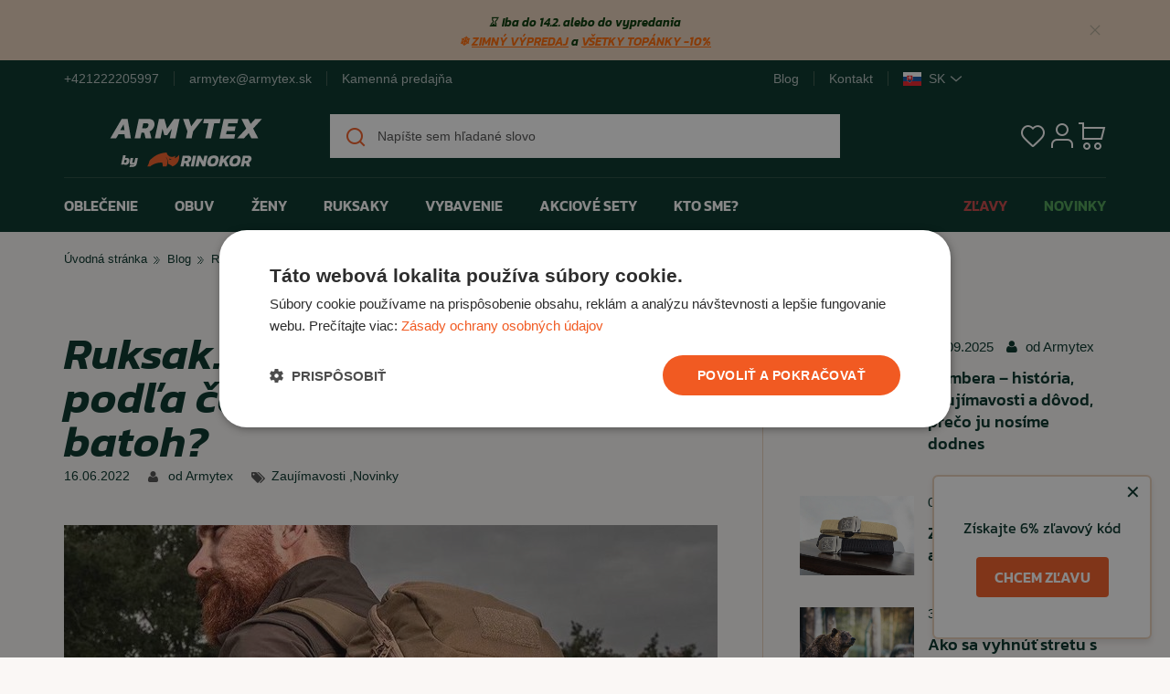

--- FILE ---
content_type: text/html; charset=UTF-8
request_url: https://www.armytex.sk/blog/ruksak-ako-najst-ten-pravy-a-podla-coho-vyberat-turisticky-batoh
body_size: 24340
content:
<!DOCTYPE html>
<!--[if IE 8]><html class="no-js lt-ie9" lang="sk"><![endif]-->
<!--[if gt IE 8]><!--> <html class="no-js" lang="sk"><!--<![endif]-->
<head>
    <meta charset="utf-8" />
    <meta http-equiv="X-UA-Compatible" content="IE=edge">
    <meta name="viewport" content="width=device-width, initial-scale=1.0, maximum-scale=1.0, interactive-widget=resizes-content">
    <meta name="theme-color" content="#E8D0BA">

    <title>Ako vybrať ruksak a podľa čoho vyberať turistický batoh? • Armytex.sk</title>

    <link media="all" type="text/css" rel="stylesheet" href="https://www.armytex.sk/buxus/assets/build/css/style.css?v=c927ffa100d99d0b1d98dca92a794191">

    <meta name="Generator" content="BUXUS">
    <meta name="author" content="">
    <meta name="designer" content="ui42 s.r.o">
    <meta name="description" content="V článku sa dočítate čo všetko si všímať pri výbere ruksaku, aké typy batohov poznáme i o praktických doplnkoch, ktoré zmenia váš pohľad na batohy.">
    <meta name="facebook-domain-verification" content="hkt6cdxsksm7lecojik6ulg0nptd74">
    <meta name="google-site-verification" content="">
    <meta name="msvalidate.01" content="">

    <link rel="favicon" type="image/x-icon" href="https://www.armytex.sk/buxus/images/image_96878977ece987.x-icon">
    <link rel="icon" type="image/x-icon" href="https://www.armytex.sk/buxus/images/image_96878977ece987.x-icon">
    <link rel="shortcut icon" type="image/x-icon" href="https://www.armytex.sk/buxus/images/image_96878977ece987.x-icon">


    
    <link rel="preload" href="/buxus/assets/fonts/rinokor-icons/rinokor-icons.woff2" as="font" type="font/woff2" crossorigin="anonymous">

    <script type="text/javascript">
    window.ga4ImplementationVersion = "basic";
    window.ga4ForgetCookie = false;
    var dataLayer = dataLayer || [];dataLayer.push({"page_id":44847,"page_type_id":72,"pageType":"blog_article","currencyCode":"EUR","lang":"sk"});dataLayer.push({"event":"page_event_id","page_view_event_id":"pageView.5463d62b09dcd8af149921551e2d62cf"});
</script>
<script data-cookieconsent="ignore">(function(w,d,s,l,i){w[l]=w[l]||[];w[l].push({'gtm.start':
new Date().getTime(),event:'gtm.js'});var f=d.getElementsByTagName(s)[0],
j=d.createElement(s),dl=l!='dataLayer'?'&l='+l:'';j.async=true;j.src=
'//www.googletagmanager.com/gtm.js?id='+i+dl;f.parentNode.insertBefore(j,f);
})(window,document,'script','dataLayer','GTM-5FPWF5P8');</script>

    <meta name="robots" content="index, follow" />
<script type="application/ld+json">{"@context":"https:\/\/schema.org","@type":"BreadcrumbList","itemListElement":[{"@type":"ListItem","position":1,"item":{"@type":"Thing","name":"Blog","@id":"https:\/\/www.armytex.sk\/blog"}},{"@type":"ListItem","position":2,"item":{"@type":"Thing","name":"Ruksak. Ako nájsť ten pravý a podľa čoho vyberať turistický batoh?","@id":"https:\/\/www.armytex.sk\/blog\/ruksak-ako-najst-ten-pravy-a-podla-coho-vyberat-turisticky-batoh"}}]}</script>

<link rel="canonical" href="https://www.armytex.sk/blog/ruksak-ako-najst-ten-pravy-a-podla-coho-vyberat-turisticky-batoh"/>

<link rel="alternate" hreflang="sk" href="https://www.armytex.sk/blog/ruksak-ako-najst-ten-pravy-a-podla-coho-vyberat-turisticky-batoh" />
<link rel="alternate" hreflang="cs" href="https://www.rinokor.cz/blog/batoh.-jak-najit-ten-pravy-a-podle-ceho-vybirat-turisticky-batoh" />
<link rel="alternate" hreflang="hu" href="https://www.rinokor.hu/blog/hatizsak.-hogyan-talaljuk-meg-a-megfelelot-es-mi-alapjan-valasszuk-ki-a-tura-hatizsakot" />
<link rel="alternate" hreflang="ro" href="https://www.rinokor.ro/blog/rucsac.-cum-sa-gasesti-rucsacul-perfect-si-dupa-ce-criterii-sa-alegi-un-rucsac-de-drumetie" />

<meta property="og:title" content="">
<meta property="og:type" content="">
<meta property="og:description" content="">
<meta property="og:url" content="https://www.armytex.sk/blog/ruksak-ako-najst-ten-pravy-a-podla-coho-vyberat-turisticky-batoh">
<meta property="og:locale" content="sk">


    <!--PAGE_ID: 44847 -->

    
            
    </head>
<body  class="" >
<noscript><iframe src="//www.googletagmanager.com/ns.html?id=GTM-5FPWF5P8"
height="0" width="0" style="display:none;visibility:hidden"></iframe></noscript>

<div class="info-banner" id="js-info-banner">
    <div class="container">
        <div class="row">
            <div class="col-md-12 info-banner__content">
                                    <p data-pm-slice="0 0 []" style="text-align: center; line-height: 1.2;"><span style="font-size: 10pt;"><strong><em><span style="color: #ff6600;"><span style="color: #003300;">⌛&nbsp;&nbsp;Iba do 14.2. alebo do vypredania</span><br />❄️ <a href="https://www.armytex.sk/vypredaj" title="ZIMNÝ VÝPREDAJ" style="color: #ff6600;"><span style="text-decoration: underline;">ZIMNÝ VÝPREDAJ</span></a>&nbsp;<span style="color: #003300;">a</span> <a href="https://www.armytex.sk/obuv" title="VŠETKY TOPÁNKY -10%" style="color: #ff6600;">VŠETKY TOPÁNKY -10%</a></span><span style="color: #ff6600;"><br /></span><span style="text-decoration: underline; color: #ff6600;"></span></em></strong></span></p>                                <div class="close"></div>
            </div>
        </div>
    </div>
</div>


<header class="site-header js-header">
    <nav class="top-navbar">
    <div class="container">
        <div class="row">
            <div class="col-xs-12 col-md-8">
                                    <ul class="top-navbar-menu top-navbar-menu--left">
                        <li class="top-navbar-menu__item">
                            <a href="tel:+421222205997">
                                +421222205997
                            </a>
                        </li>
                        <li class="top-navbar-menu__item">
                            <a href="mailto:armytex@armytex.sk">
                                armytex@armytex.sk
                            </a>
                        </li>
                        <li class="top-navbar-menu__item">
                            <a href="https://www.armytex.sk/kamenna-predajna-armyshop">
                                Kamenná predajňa                            </a>
                        </li>
                    </ul>
                            </div>
            <div class="col-xs-12 col-md-4">
                <ul class="top-navbar-menu top-navbar-menu--right">
                                            <li class="top-navbar-menu__item">
                            <a href="https://www.armytex.sk/blog"
                               title="Prejsť na podstránku: Blog">Blog</a>
                        </li>
                                            <li class="top-navbar-menu__item">
                            <a href="https://www.armytex.sk/kontakt"
                               title="Prejsť na podstránku: Kontakt">Kontakt</a>
                        </li>
                                        <li class="top-navbar-menu__item">
                        <div class="language-menu dropdown language-menu--desktop">
    <button class="language-menu-dropdown-toggle dropdown-toggle" type="button" data-toggle="dropdown">
        <span class="language-menu-dropdown-item">
            <img src="/buxus/assets/images/flags/sk.svg"
                 alt="sk" width="24" height="18" class="language-menu-dropdown-item__img">
            <span class="language-menu-dropdown-item__label">SK</span>
        </span>
    </button>
    <ul class="language-menu-dropdown dropdown-menu dropdown-menu--desktop">
                <li class="language-menu-dropdown__item">
            <a class="language-menu-dropdown-item" href="https://www.armytex.sk/blog/ruksak-ako-najst-ten-pravy-a-podla-coho-vyberat-turisticky-batoh">
                <img src="/buxus/assets/images/flags/sk.svg"
                     alt="Slovensko" class="language-menu-dropdown-item__img">
                <span class="language-menu-dropdown-item__label language-menu-dropdown-item__label--white">
                    Slovensko
                </span>
            </a>
        </li>
                <li class="language-menu-dropdown__item">
            <a class="language-menu-dropdown-item" href="https://www.rinokor.cz/blog/batoh.-jak-najit-ten-pravy-a-podle-ceho-vybirat-turisticky-batoh">
                <img src="/buxus/assets/images/flags/cz.svg"
                     alt="Česká republika" class="language-menu-dropdown-item__img">
                <span class="language-menu-dropdown-item__label language-menu-dropdown-item__label--white">
                    Česká republika
                </span>
            </a>
        </li>
                <li class="language-menu-dropdown__item">
            <a class="language-menu-dropdown-item" href="https://www.rinokor.hu/blog/hatizsak.-hogyan-talaljuk-meg-a-megfelelot-es-mi-alapjan-valasszuk-ki-a-tura-hatizsakot">
                <img src="/buxus/assets/images/flags/hu.svg"
                     alt="Maďarsko" class="language-menu-dropdown-item__img">
                <span class="language-menu-dropdown-item__label language-menu-dropdown-item__label--white">
                    Maďarsko
                </span>
            </a>
        </li>
                <li class="language-menu-dropdown__item">
            <a class="language-menu-dropdown-item" href="https://www.rinokor.ro/blog/rucsac.-cum-sa-gasesti-rucsacul-perfect-si-dupa-ce-criterii-sa-alegi-un-rucsac-de-drumetie">
                <img src="/buxus/assets/images/flags/ro.svg"
                     alt="Rumunsko" class="language-menu-dropdown-item__img">
                <span class="language-menu-dropdown-item__label language-menu-dropdown-item__label--white">
                    Rumunsko
                </span>
            </a>
        </li>
            </ul>
</div>
                    </li>
                </ul>
            </div>
        </div>
    </div>
</nav>
<nav class="main-navbar">
    <div class="main-navbar__header">
        <div class="main-navbar__container container">
            <div class="row eq-height">
                <div class="main-navbar__col main-navbar__col--logo col-xs-6 col-md-4 col-lg-3">
                    <button type="button"
                            class="sidebar-toggle js-sidebar-toggle navbar-toggle"
                            title="Menu">
                        <span class="icon-bar icon-bar--top"></span>
                        <span class="icon-bar icon-bar--middle"></span>
                        <span class="icon-bar icon-bar--bottom"></span>
                    </button>
                    <a class="main-navbar-logo" href="https://www.armytex.sk/"
                       title="Prejsť na hlavnú stránku">
                        <img src="/buxus/images/image_668ee59aed81ca.svg"
                             class="main-navbar-logo__img"
                             alt="www.armytex.sk"/>
                    </a>
                </div>
                <div
                    class="main-navbar__col main-navbar__col--buttons col-xs-6 col-md-4 col-lg-3 col-md-push-4 col-lg-push-6">
                    <ul class="main-navbar-buttons">
                        <li class="main-navbar-buttons__item hidden-md hidden-lg">
                            <button class="main-navbar-buttons__btn main-navbar-buttons__btn--search"
                                    data-toggle="collapse" data-target="#header-search-form">
                                <span class="sr-only">Vyhľadávanie</span>
                            </button>
                        </li>
                        <li class="main-navbar-buttons__item hidden-xs">
                            
<a href="https://www.armytex.sk/zoznam-zelani"
   class="main-navbar-buttons__btn main-navbar-buttons__btn--favourites js-wishlist-toggle"
   title="Obľúbené produkty">
    <span class="sr-only">Obľúbené produkty</span>
    <span class="main-navbar-buttons__count js-wishlist-toggle-count">0</span>
</a>
                        </li>
                        <li class="main-navbar-buttons__item">
                            <button type="button"
                class="main-navbar-buttons__btn main-navbar-buttons__btn--user js-customer-zone-user-menu-dropdown-toggle dropdown-toggle"
                data-toggle="dropdown"
                title="Zákaznícka zóna">
            <span class="sr-only">Prihlásenie</span>
        </button>
        <div
            class="customer-zone-user-menu-dropdown customer-zone-user-menu-dropdown--login-form js-customer-zone-user-menu-dropdown dropdown-menu">
            <div class="customer-zone-mini-login" id="js-customer-zone-mini-login">
                <div class="customer-zone-mini-login__header">
                    <strong class="customer-zone-mini-login__title">
                        Prihlásenie                    </strong>
                </div>
                <div class="customer-zone-mini-login__body">
                    <form class="authentication-page-form authentication-page-form--login form js-browser-form-validation" novalidate
      id="armytex_login_form_form"
      action="https://www.armytex.sk/prihlasenie"
      method="post"
      enctype="application/x-www-form-urlencoded">
    <div class="form__header">
            </div>
    <div class="form__body">
                <fieldset class="form-fieldset">
                            <div class="form-fieldset__item col-xs-12">
                    
<label
    class="form-field js-form-field ">
    <input name="user_login" value=""
           id="user_login"
           class="form-field__input js-form-field-input   "
           placeholder=""
           type="email"
        required                                            >
    <span class="form-field__label">Email:*</span>
    <span class="invalid-feedback js-invalid-feedback">
            </span>
    </label>

                </div>
                                        <div class="form-fieldset__item col-xs-12">
                    
<label
    class="form-field js-form-field ">
    <input name="user_password" value=""
           id="user_password"
           class="form-field__input js-form-field-input   "
           placeholder=""
           type="password"
        required                                    >
    <span class="form-field__label">Heslo:*</span>
    <span class="invalid-feedback js-invalid-feedback">
            </span>
</label>

                    <a href="https://www.armytex.sk/zabudnute-heslo"
                       class="form-link">
                        Zabudli ste heslo?                    </a>
                </div>
                    </fieldset>
    </div>
    <div class="form__footer">
        
<input type="hidden" name="redirect" value="44847"
       id="redirect">
        
        
        
<button class="form__submit-btn cta "
        name="armytex_login_form"
        value="1"
        type="submit">Prihlásiť sa</button>
        <input type="hidden" name="_token" value="7P9DbLmWIbgbDeKW1MNuJYXj4QO8GZJREVLuFyj6">
    </div>
</form>

                    <div class="customer-zone-mini-login__cta-wrapper">
                        <a href="https://www.armytex.sk/registracia"
                           class="cta cta--full-width cta--secondary">Registrácia</a>
                    </div>
                </div>
            </div>
        </div>
                            </li>
                        <li class="main-navbar-buttons__item">
                            <div class="minicart-dropdown dropdown js-minicart-dropdown">
    <a href="#"
       class="main-navbar-buttons__btn main-navbar-buttons__btn--cart minicart-dropdown-toggle dropdown-toggle  js-minicart-dropdown-toggle"
       data-toggle="dropdown"
       title="Košík">
        <span class="sr-only">Košík</span>
        <span class="minicart-dropdown-toggle__count">0</span>
    </a>
    <div class="minicart dropdown-menu js-minicart minicart--empty"
         id="minicart-dropdown">
        
    <div class="minicart__note">
        Váš košík je momentálne prázdny    </div>

    </div>
</div>

                        </li>
                    </ul>
                </div>
                <div
                    class="main-navbar__col main-navbar__col--searchform col-xs-12 col-md-4 col-md-pull-4 col-lg-6 col-lg-pull-3 collapse js-header-search-form"
                    id="header-search-form">
                    <form role="search" method="get" action="https://www.armytex.sk/vysledky-vyhladavania" class="search-form js-search-form form">
    <input type="search" data-searchurl="search?=" autocomplete="off" class="search-form__field js-search-form-field"
           value="" name="term" title="Napíšte sem hľadané slovo" placeholder="Napíšte sem hľadané slovo"/>
    <button type="submit" class="search-form__submit">
        <span class="sr-only">Hľadať</span>
    </button>
    <input type="hidden" id="search_url" value="https://www.armytex.sk/search_suggest"/>
</form>
                </div>
            </div>
        </div>
    </div>
    <div class="main-navbar__body">
        <div class="main-navbar__container container">
            <div class="row">
                <div class="main-navbar__menu-wrapper col-xs-12">
                    <div class="sidebar js-sidebar" id="js-main-menu">
    <button class="sidebar__close-btn js-sidebar-toggle">Zatvoriť menu</button>
    <div class="sidebar__inner">
        <div class="sidebar__body">
            <ul class="main-navbar-menu js-main-navbar-menu">
                <li class="main-navbar-menu__item js-main-navbar-menu-item  main-navbar-menu__item--dropdown">
    <a href="https://www.armytex.sk/oblecenie"
       class="main-navbar-menu__item-link js-dropdown-navbar-link">
        
        Oblečenie
    </a>
        <nav class="dropdown-navbar js-dropdown-navbar">
        <button class="dropdown-navbar__back-btn js-dropdown-navbar-back-btn">
            Oblečenie
        </button>
        <div class="dropdown-navbar__content-wrapper">
            
            <div class="dropdown-navbar__col dropdown-navbar__col--menu">
    <ul class="dropdown-navbar-menu">
                        <li class="dropdown-navbar-menu__item">
            <a href="https://www.armytex.sk/oblecenie/nohavice" class="dropdown-navbar-menu__item-inner">
                                                            <div class="dropdown-navbar-menu__item-img-wrapper">
                            <img class="dropdown-navbar-menu__item-img lazy" alt="Nohavice" src=""
                                 data-src="/buxus/images/cache/layouts.megamenu_category_thumb/image_125685a64ded608f.png">
                        </div>
                                               Nohavice</a>
        </li>
                <li class="dropdown-navbar-menu__item">
            <a href="https://www.armytex.sk/oblecenie/nohavice/kratasy" class="dropdown-navbar-menu__item-inner">
                                                            <div class="dropdown-navbar-menu__item-img-wrapper">
                            <img class="dropdown-navbar-menu__item-img lazy" alt="Kraťasy" src=""
                                 data-src="/buxus/images/cache/layouts.megamenu_category_thumb/image_125684bfdf802fc3.jpeg">
                        </div>
                                               Kraťasy</a>
        </li>
                <li class="dropdown-navbar-menu__item">
            <a href="https://www.armytex.sk/oblecenie/bluzy-a-kosele" class="dropdown-navbar-menu__item-inner">
                                                            <div class="dropdown-navbar-menu__item-img-wrapper">
                            <img class="dropdown-navbar-menu__item-img lazy" alt="Blúzy a košele" src=""
                                 data-src="/buxus/images/cache/layouts.megamenu_category_thumb/image_125685a6bd908c3f.png">
                        </div>
                                               Blúzy a košele</a>
        </li>
                <li class="dropdown-navbar-menu__item">
            <a href="https://www.armytex.sk/oblecenie/bundy-a-kabaty" class="dropdown-navbar-menu__item-inner">
                                                            <div class="dropdown-navbar-menu__item-img-wrapper">
                            <img class="dropdown-navbar-menu__item-img lazy" alt="Bundy a kabáty" src=""
                                 data-src="/buxus/images/cache/layouts.megamenu_category_thumb/image_125685a6bf0c7959.png">
                        </div>
                                               Bundy a kabáty</a>
        </li>
                <li class="dropdown-navbar-menu__item">
            <a href="https://www.armytex.sk/oblecenie/mikiny" class="dropdown-navbar-menu__item-inner">
                                                            <div class="dropdown-navbar-menu__item-img-wrapper">
                            <img class="dropdown-navbar-menu__item-img lazy" alt="Mikiny" src=""
                                 data-src="/buxus/images/cache/layouts.megamenu_category_thumb/image_125685a66101da01.png">
                        </div>
                                               Mikiny</a>
        </li>
                <li class="dropdown-navbar-menu__item">
            <a href="https://www.armytex.sk/oblecenie/svetre" class="dropdown-navbar-menu__item-inner">
                                                            <div class="dropdown-navbar-menu__item-img-wrapper">
                            <img class="dropdown-navbar-menu__item-img lazy" alt="Svetre" src=""
                                 data-src="/buxus/images/cache/layouts.megamenu_category_thumb/image_125685a6d3014bab.png">
                        </div>
                                               Svetre</a>
        </li>
                <li class="dropdown-navbar-menu__item">
            <a href="https://www.armytex.sk/oblecenie/takticke-vesty" class="dropdown-navbar-menu__item-inner">
                                                            <div class="dropdown-navbar-menu__item-img-wrapper">
                            <img class="dropdown-navbar-menu__item-img lazy" alt="Taktické vesty" src=""
                                 data-src="/buxus/images/cache/layouts.megamenu_category_thumb/image_125685a6d51bddd6.png">
                        </div>
                                               Taktické vesty</a>
        </li>
                <li class="dropdown-navbar-menu__item">
            <a href="https://www.armytex.sk/oblecenie/tricka" class="dropdown-navbar-menu__item-inner">
                                                            <div class="dropdown-navbar-menu__item-img-wrapper">
                            <img class="dropdown-navbar-menu__item-img lazy" alt="Tričká" src=""
                                 data-src="/buxus/images/cache/layouts.megamenu_category_thumb/image_125685a65f82cd55.png">
                        </div>
                                               Tričká</a>
        </li>
                <li class="dropdown-navbar-menu__item">
            <a href="https://www.armytex.sk/oblecenie/spodne-pradlo-a-termo" class="dropdown-navbar-menu__item-inner">
                                                            <div class="dropdown-navbar-menu__item-img-wrapper">
                            <img class="dropdown-navbar-menu__item-img lazy" alt="Spodné prádlo a termo" src=""
                                 data-src="/buxus/images/cache/layouts.megamenu_category_thumb/image_125685a6f29ad1b3.png">
                        </div>
                                               Spodné prádlo a termo</a>
        </li>
                <li class="dropdown-navbar-menu__item">
            <a href="https://www.armytex.sk/oblecenie/pokryvky-hlavy" class="dropdown-navbar-menu__item-inner">
                                                            <div class="dropdown-navbar-menu__item-img-wrapper">
                            <img class="dropdown-navbar-menu__item-img lazy" alt="Pokrývky hlavy" src=""
                                 data-src="/buxus/images/cache/layouts.megamenu_category_thumb/image_125685a6f7c8d1e4.png">
                        </div>
                                               Pokrývky hlavy</a>
        </li>
                <li class="dropdown-navbar-menu__item">
            <a href="https://www.armytex.sk/oblecenie/rukavice" class="dropdown-navbar-menu__item-inner">
                                                            <div class="dropdown-navbar-menu__item-img-wrapper">
                            <img class="dropdown-navbar-menu__item-img lazy" alt="Rukavice" src=""
                                 data-src="/buxus/images/cache/layouts.megamenu_category_thumb/image_125685a70ac8c4c5.png">
                        </div>
                                               Rukavice</a>
        </li>
                <li class="dropdown-navbar-menu__item">
            <a href="https://www.armytex.sk/oblecenie/satky" class="dropdown-navbar-menu__item-inner">
                                                            <div class="dropdown-navbar-menu__item-img-wrapper">
                            <img class="dropdown-navbar-menu__item-img lazy" alt="Šatky" src=""
                                 data-src="/buxus/images/cache/layouts.megamenu_category_thumb/image_125685a7100517e9.png">
                        </div>
                                               Šatky</a>
        </li>
                <li class="dropdown-navbar-menu__item">
            <a href="https://www.armytex.sk/oblecenie/opasky-a-popruhy" class="dropdown-navbar-menu__item-inner">
                                                            <div class="dropdown-navbar-menu__item-img-wrapper">
                            <img class="dropdown-navbar-menu__item-img lazy" alt="Opasky a popruhy" src=""
                                 data-src="/buxus/images/cache/layouts.megamenu_category_thumb/image_125685a71b4d1893.png">
                        </div>
                                               Opasky a popruhy</a>
        </li>
                <li class="dropdown-navbar-menu__item">
            <a href="https://www.armytex.sk/oblecenie/impregnacia-odevov" class="dropdown-navbar-menu__item-inner">
                                                            <div class="dropdown-navbar-menu__item-img-wrapper">
                            <img class="dropdown-navbar-menu__item-img lazy" alt="Impregnácia odevov" src=""
                                 data-src="/buxus/images/cache/layouts.megamenu_category_thumb/image_125685a728c7e49e.png">
                        </div>
                                               Impregnácia odevov</a>
        </li>
                <li class="dropdown-navbar-menu__item">
            <a href="https://www.armytex.sk/oblecenie/detske-oblecenie" class="dropdown-navbar-menu__item-inner">
                                                            <div class="dropdown-navbar-menu__item-img-wrapper">
                            <img class="dropdown-navbar-menu__item-img lazy" alt="Detské oblečenie" src=""
                                 data-src="/buxus/images/cache/layouts.megamenu_category_thumb/image_125685a72a286644.png">
                        </div>
                                               Detské oblečenie</a>
        </li>
            </ul>
</div>
<div class="dropdown-navbar__col dropdown-navbar__col--products">
        <h3 class="dropdown-navbar__title">
        <b>Bestseller</b>
        produkty
    </h3>
        <ul class="dropdown-navbar-products">
                <li class="dropdown-navbar-products__item">
                        <div class="product-card" itemscope itemtype="http://schema.org/Product">
    <!-- 14187 -->
    <meta itemprop="url" content="https://www.armytex.sk/oblecenie/pokryvky-hlavy/zimne-ciapky/ciapka-pletena-pentagon-koris-vlna-cierna"/>
    <a itemprop="url" class="product-card__inner"
       href="https://www.armytex.sk/oblecenie/pokryvky-hlavy/zimne-ciapky/ciapka-pletena-pentagon-koris-vlna-cierna" 
       title="Zobraziť detail produktu: Čiapka pletená Pentagon koris vlna čierna">
        <div class="product-card__stickers-wrapper">
            <ul class="product-stickers">
                </ul>
        </div>
        <div class="product-card__img-wrapper">
                            <img class="product-card__img" width="240" height="240"
                     alt="Čiapka pletená Pentagon koris vlna čierna"
                     src="/buxus/images/cache/product_catalog.product_card_240x240/products/ciapka-pentagon-koris-cierna.jpg"
                     srcset="/buxus/images/cache/product_catalog.product_card_160x160/products/ciapka-pentagon-koris-cierna.jpg 160w, /buxus/images/cache/product_catalog.product_card_240x240/products/ciapka-pentagon-koris-cierna.jpg 240w, /buxus/images/cache/product_catalog.product_card_360x360/products/ciapka-pentagon-koris-cierna.jpg 360w, /buxus/images/cache/product_catalog.product_card_480x480/products/ciapka-pentagon-koris-cierna.jpg 480w"
                     sizes="(min-width: 1400px) 240px, (min-width: 1200px) 225px, (min-width: 992px) 175px, (min-width: 768px) 182px, calc(50vw - 6px - 12px - 24px)"
                     itemprop="image"
                     loading="lazy">
                    </div>
        <div class="product-card__content-wrapper">
            <p class="product-card__brand">PENTAGON</p>
            <h3 class="product-card__title" itemprop="name">
                Čiapka pletená Pentagon koris vlna čierna
            </h3>
        </div>
        <div class="product-card__footer"
             itemprop="offers" itemscope
             itemtype="http://schema.org/Offer">
            <div class="product-card__prices-wrapper">
                <meta itemprop="priceCurrency" content="EUR"/>
                                <span itemprop="price" content="8.90028" class="product-card__price">
                    8,90 €
                </span>
            </div>
            <div class="product-card__availability-wrapper">
                                    <link itemprop="availability" href="http://schema.org/InStock"/>
                                            <span class="product-availability product-availability--available">
                        Na sklade: 7ks                    </span>
                                                </div>
        </div>
    </a>
</div>
                    </li>
                <li class="dropdown-navbar-products__item">
                        <div class="product-card" itemscope itemtype="http://schema.org/Product">
    <!-- 1718 -->
    <meta itemprop="url" content="https://www.armytex.sk/oblecenie/nohavice/kapsacove-nohavice-bdu/nohavice-pentagon-bdu-2.0-cierne"/>
    <a itemprop="url" class="product-card__inner"
       href="https://www.armytex.sk/oblecenie/nohavice/kapsacove-nohavice-bdu/nohavice-pentagon-bdu-2.0-cierne" 
       title="Zobraziť detail produktu: Nohavice Pentagon BDU 2.0 čierne">
        <div class="product-card__stickers-wrapper">
            <ul class="product-stickers">
                <li class="product-stickers__item product-stickers__item--discounted">
                            Akcia -8%                    </li>
                    <li class="product-stickers__item product-stickers__item--recommended">
            Zimný výpredaj        </li>
    </ul>
        </div>
        <div class="product-card__img-wrapper">
                            <img class="product-card__img" width="240" height="240"
                     alt="Nohavice Pentagon BDU 2.0 čierne"
                     src="/buxus/images/cache/product_catalog.product_card_240x240/products/nohavice-ptg-bdu-2-0-cierne.jpg"
                     srcset="/buxus/images/cache/product_catalog.product_card_160x160/products/nohavice-ptg-bdu-2-0-cierne.jpg 160w, /buxus/images/cache/product_catalog.product_card_240x240/products/nohavice-ptg-bdu-2-0-cierne.jpg 240w, /buxus/images/cache/product_catalog.product_card_360x360/products/nohavice-ptg-bdu-2-0-cierne.jpg 360w, /buxus/images/cache/product_catalog.product_card_480x480/products/nohavice-ptg-bdu-2-0-cierne.jpg 480w"
                     sizes="(min-width: 1400px) 240px, (min-width: 1200px) 225px, (min-width: 992px) 175px, (min-width: 768px) 182px, calc(50vw - 6px - 12px - 24px)"
                     itemprop="image"
                     loading="lazy">
                    </div>
        <div class="product-card__content-wrapper">
            <p class="product-card__brand">PENTAGON</p>
            <h3 class="product-card__title" itemprop="name">
                Nohavice Pentagon BDU 2.0 čierne
            </h3>
        </div>
        <div class="product-card__footer"
             itemprop="offers" itemscope
             itemtype="http://schema.org/Offer">
            <div class="product-card__prices-wrapper">
                <meta itemprop="priceCurrency" content="EUR"/>
                                    <s class="product-card__price product-card__price--old">
                        39,90 €
                    </s>
                                <span itemprop="price" content="36.9" class="product-card__price">
                    36,90 €
                </span>
            </div>
            <div class="product-card__availability-wrapper">
                                    <link itemprop="availability" href="http://schema.org/InStock"/>
                                            <span
                            class="product-availability product-availability--available">Na sklade</span>
                                                </div>
        </div>
    </a>
</div>
                    </li>
            </ul>
</div>

            
        </div>
    </nav>
    </li>
<li class="main-navbar-menu__item js-main-navbar-menu-item  main-navbar-menu__item--dropdown">
    <a href="https://www.armytex.sk/obuv"
       class="main-navbar-menu__item-link js-dropdown-navbar-link">
        
        Obuv
    </a>
        <nav class="dropdown-navbar js-dropdown-navbar">
        <button class="dropdown-navbar__back-btn js-dropdown-navbar-back-btn">
            Obuv
        </button>
        <div class="dropdown-navbar__content-wrapper">
            
            <div class="dropdown-navbar__col dropdown-navbar__col--menu">
    <ul class="dropdown-navbar-menu">
                        <li class="dropdown-navbar-menu__item">
            <a href="https://www.armytex.sk/obuv/kanady" class="dropdown-navbar-menu__item-inner">
                                                            <div class="dropdown-navbar-menu__item-img-wrapper">
                            <img class="dropdown-navbar-menu__item-img lazy" alt="Kanady" src=""
                                 data-src="/buxus/images/cache/layouts.megamenu_category_thumb/image_125685a73fa1b49e.png">
                        </div>
                                               Kanady</a>
        </li>
                <li class="dropdown-navbar-menu__item">
            <a href="https://www.armytex.sk/obuv/takticka-obuv" class="dropdown-navbar-menu__item-inner">
                                                            <div class="dropdown-navbar-menu__item-img-wrapper">
                            <img class="dropdown-navbar-menu__item-img lazy" alt="Taktická obuv" src=""
                                 data-src="/buxus/images/cache/layouts.megamenu_category_thumb/image_125685a74152cbfb.png">
                        </div>
                                               Taktická obuv</a>
        </li>
                <li class="dropdown-navbar-menu__item">
            <a href="https://www.armytex.sk/obuv/trekingova-obuv" class="dropdown-navbar-menu__item-inner">
                                                            <div class="dropdown-navbar-menu__item-img-wrapper">
                            <img class="dropdown-navbar-menu__item-img lazy" alt="Trekingová obuv" src=""
                                 data-src="/buxus/images/cache/layouts.megamenu_category_thumb/image_125685a7429a3449.png">
                        </div>
                                               Trekingová obuv</a>
        </li>
                <li class="dropdown-navbar-menu__item">
            <a href="https://www.armytex.sk/obuv/pracovna-obuv" class="dropdown-navbar-menu__item-inner">
                                                            <div class="dropdown-navbar-menu__item-img-wrapper">
                            <img class="dropdown-navbar-menu__item-img lazy" alt="Pracovná obuv" src=""
                                 data-src="/buxus/images/cache/layouts.megamenu_category_thumb/image_125685a73e745bc1.png">
                        </div>
                                               Pracovná obuv</a>
        </li>
                <li class="dropdown-navbar-menu__item">
            <a href="https://www.armytex.sk/obuv/gumaky-a-gumene-cizmy" class="dropdown-navbar-menu__item-inner">
                                                            <div class="dropdown-navbar-menu__item-img-wrapper">
                            <img class="dropdown-navbar-menu__item-img lazy" alt="Gumáky a gumené čižmy" src=""
                                 data-src="/buxus/images/cache/layouts.megamenu_category_thumb/image_125685a743e4585e.png">
                        </div>
                                               Gumáky a gumené čižmy</a>
        </li>
                <li class="dropdown-navbar-menu__item">
            <a href="https://www.armytex.sk/obuv/zimne-topanky" class="dropdown-navbar-menu__item-inner">
                                                            <div class="dropdown-navbar-menu__item-img-wrapper">
                            <img class="dropdown-navbar-menu__item-img lazy" alt="Zimné topánky" src=""
                                 data-src="/buxus/images/cache/layouts.megamenu_category_thumb/image_125685a73d220655.png">
                        </div>
                                               Zimné topánky</a>
        </li>
                <li class="dropdown-navbar-menu__item">
            <a href="https://www.armytex.sk/obuv/doplnky-k-obuvi/osetrovanie-a-impregnacia-obuvi" class="dropdown-navbar-menu__item-inner">
                                                            <div class="dropdown-navbar-menu__item-img-wrapper">
                            <img class="dropdown-navbar-menu__item-img lazy" alt="Ošetrovanie a impregnácia obuvi" src=""
                                 data-src="/buxus/images/cache/layouts.megamenu_category_thumb/image_125685a74ae1db6b.png">
                        </div>
                                               Ošetrovanie a impregnácia obuvi</a>
        </li>
                <li class="dropdown-navbar-menu__item">
            <a href="https://www.armytex.sk/obuv/doplnky-k-obuvi/spreje-do-topanok-odstranovace-pachov" class="dropdown-navbar-menu__item-inner">
                                                            <div class="dropdown-navbar-menu__item-img-wrapper">
                            <img class="dropdown-navbar-menu__item-img lazy" alt="Spreje do topánok - odstraňovače pachov" src=""
                                 data-src="/buxus/images/cache/layouts.megamenu_category_thumb/image_125685a74c55c5e8.png">
                        </div>
                                               Spreje do topánok - odstraňovače pachov</a>
        </li>
                <li class="dropdown-navbar-menu__item">
            <a href="https://www.armytex.sk/obuv/doplnky-k-obuvi/ohrievace-chodidiel" class="dropdown-navbar-menu__item-inner">
                                                            <div class="dropdown-navbar-menu__item-img-wrapper">
                            <img class="dropdown-navbar-menu__item-img lazy" alt="Ohrievače chodidiel" src=""
                                 data-src="/buxus/images/cache/layouts.megamenu_category_thumb/image_125685a750f28217.png">
                        </div>
                                               Ohrievače chodidiel</a>
        </li>
                <li class="dropdown-navbar-menu__item">
            <a href="https://www.armytex.sk/obuv/doplnky-k-obuvi/navleky-na-obuv-a-gamase" class="dropdown-navbar-menu__item-inner">
                                                            <div class="dropdown-navbar-menu__item-img-wrapper">
                            <img class="dropdown-navbar-menu__item-img lazy" alt="Návleky na obuv a gamaše" src=""
                                 data-src="/buxus/images/cache/layouts.megamenu_category_thumb/image_125685a74d8dca32.png">
                        </div>
                                               Návleky na obuv a gamaše</a>
        </li>
                <li class="dropdown-navbar-menu__item">
            <a href="https://www.armytex.sk/obuv/doplnky-k-obuvi/snurky-do-topanok" class="dropdown-navbar-menu__item-inner">
                                                            <div class="dropdown-navbar-menu__item-img-wrapper">
                            <img class="dropdown-navbar-menu__item-img lazy" alt="Šnúrky do topánok" src=""
                                 data-src="/buxus/images/cache/layouts.megamenu_category_thumb/image_125685a74fd8689b.png">
                        </div>
                                               Šnúrky do topánok</a>
        </li>
                <li class="dropdown-navbar-menu__item">
            <a href="https://www.armytex.sk/obuv/doplnky-k-obuvi/vlozky-do-topanok" class="dropdown-navbar-menu__item-inner">
                                                            <div class="dropdown-navbar-menu__item-img-wrapper">
                            <img class="dropdown-navbar-menu__item-img lazy" alt="Vložky do topánok" src=""
                                 data-src="/buxus/images/cache/layouts.megamenu_category_thumb/image_125685a74ebdf52f.png">
                        </div>
                                               Vložky do topánok</a>
        </li>
                <li class="dropdown-navbar-menu__item">
            <a href="https://www.armytex.sk/obuv/ponozky" class="dropdown-navbar-menu__item-inner">
                                                            <div class="dropdown-navbar-menu__item-img-wrapper">
                            <img class="dropdown-navbar-menu__item-img lazy" alt="Ponožky" src=""
                                 data-src="/buxus/images/cache/layouts.megamenu_category_thumb/image_125685a75373256f.png">
                        </div>
                                               Ponožky</a>
        </li>
            </ul>
</div>
<div class="dropdown-navbar__col dropdown-navbar__col--products">
        <h3 class="dropdown-navbar__title">
        <b>Bestseller</b>
        produkty
    </h3>
        <ul class="dropdown-navbar-products">
                <li class="dropdown-navbar-products__item">
                        <div class="product-card" itemscope itemtype="http://schema.org/Product">
    <!-- 48878 -->
    <meta itemprop="url" content="https://www.armytex.sk/obuv/kanady/kanady-vm-nottingham-tactical"/>
    <a itemprop="url" class="product-card__inner"
       href="https://www.armytex.sk/obuv/kanady/kanady-vm-nottingham-tactical" 
       title="Zobraziť detail produktu: Kanady VM Nottingham Tactical">
        <div class="product-card__stickers-wrapper">
            <ul class="product-stickers">
                <li class="product-stickers__item product-stickers__item--discounted">
                            Akcia -10%                    </li>
                    <li class="product-stickers__item product-stickers__item--recommended">
            Zimný výpredaj        </li>
    </ul>
        </div>
        <div class="product-card__img-wrapper">
                            <img class="product-card__img" width="240" height="240"
                     alt="Kanady VM Nottingham Tactical"
                     src="/buxus/images/cache/product_catalog.product_card_240x240/products/kanady-vm-footwear-nottingham-1.jpg"
                     srcset="/buxus/images/cache/product_catalog.product_card_160x160/products/kanady-vm-footwear-nottingham-1.jpg 160w, /buxus/images/cache/product_catalog.product_card_240x240/products/kanady-vm-footwear-nottingham-1.jpg 240w, /buxus/images/cache/product_catalog.product_card_360x360/products/kanady-vm-footwear-nottingham-1.jpg 360w, /buxus/images/cache/product_catalog.product_card_480x480/products/kanady-vm-footwear-nottingham-1.jpg 480w"
                     sizes="(min-width: 1400px) 240px, (min-width: 1200px) 225px, (min-width: 992px) 175px, (min-width: 768px) 182px, calc(50vw - 6px - 12px - 24px)"
                     itemprop="image"
                     loading="lazy">
                    </div>
        <div class="product-card__content-wrapper">
            <p class="product-card__brand">VM Footwear</p>
            <h3 class="product-card__title" itemprop="name">
                Kanady VM Nottingham Tactical
            </h3>
        </div>
        <div class="product-card__footer"
             itemprop="offers" itemscope
             itemtype="http://schema.org/Offer">
            <div class="product-card__prices-wrapper">
                <meta itemprop="priceCurrency" content="EUR"/>
                                    <s class="product-card__price product-card__price--old">
                        84,60 €
                    </s>
                                <span itemprop="price" content="76.15053" class="product-card__price">
                    76,15 €
                </span>
            </div>
            <div class="product-card__availability-wrapper">
                                    <link itemprop="availability" href="http://schema.org/InStock"/>
                                            <span
                            class="product-availability product-availability--available">Na sklade</span>
                                                </div>
        </div>
    </a>
</div>
                    </li>
                <li class="dropdown-navbar-products__item">
                        <div class="product-card" itemscope itemtype="http://schema.org/Product">
    <!-- 1134 -->
    <meta itemprop="url" content="https://www.armytex.sk/obuv/takticka-obuv/takticka-obuv-lowa-zephyr-gtx-mid-tf-cierne"/>
    <a itemprop="url" class="product-card__inner"
       href="https://www.armytex.sk/obuv/takticka-obuv/takticka-obuv-lowa-zephyr-gtx-mid-tf-cierne" 
       title="Zobraziť detail produktu: Taktická obuv Lowa ZEPHYR GTX Mid TF čierne">
        <div class="product-card__stickers-wrapper">
            <ul class="product-stickers">
            <li class="product-stickers__item product-stickers__item--free-delivery">
            Doprava zdarma        </li>
                <li class="product-stickers__item product-stickers__item--discounted">
                            Akcia -10%                    </li>
                    <li class="product-stickers__item product-stickers__item--recommended">
            Zimný výpredaj        </li>
    </ul>
        </div>
        <div class="product-card__img-wrapper">
                            <img class="product-card__img" width="240" height="240"
                     alt="Taktická obuv Lowa ZEPHYR GTX Mid TF čierne"
                     src="/buxus/images/cache/product_catalog.product_card_240x240/products/3105370999.JPG"
                     srcset="/buxus/images/cache/product_catalog.product_card_160x160/products/3105370999.JPG 160w, /buxus/images/cache/product_catalog.product_card_240x240/products/3105370999.JPG 240w, /buxus/images/cache/product_catalog.product_card_360x360/products/3105370999.JPG 360w, /buxus/images/cache/product_catalog.product_card_480x480/products/3105370999.JPG 480w"
                     sizes="(min-width: 1400px) 240px, (min-width: 1200px) 225px, (min-width: 992px) 175px, (min-width: 768px) 182px, calc(50vw - 6px - 12px - 24px)"
                     itemprop="image"
                     loading="lazy">
                    </div>
        <div class="product-card__content-wrapper">
            <p class="product-card__brand">LOWA</p>
            <h3 class="product-card__title" itemprop="name">
                Taktická obuv Lowa ZEPHYR GTX Mid TF čierne
            </h3>
        </div>
        <div class="product-card__footer"
             itemprop="offers" itemscope
             itemtype="http://schema.org/Offer">
            <div class="product-card__prices-wrapper">
                <meta itemprop="priceCurrency" content="EUR"/>
                                    <s class="product-card__price product-card__price--old">
                        174,90 €
                    </s>
                                <span itemprop="price" content="157.39941" class="product-card__price">
                    157,40 €
                </span>
            </div>
            <div class="product-card__availability-wrapper">
                                    <link itemprop="availability" href="http://schema.org/InStock"/>
                                            <span
                            class="product-availability product-availability--available">Na sklade</span>
                                                </div>
        </div>
    </a>
</div>
                    </li>
            </ul>
</div>

            
        </div>
    </nav>
    </li>
<li class="main-navbar-menu__item js-main-navbar-menu-item  main-navbar-menu__item--dropdown">
    <a href="https://www.armytex.sk/zeny"
       class="main-navbar-menu__item-link js-dropdown-navbar-link">
        
        Ženy
    </a>
        <nav class="dropdown-navbar js-dropdown-navbar">
        <button class="dropdown-navbar__back-btn js-dropdown-navbar-back-btn">
            Ženy
        </button>
        <div class="dropdown-navbar__content-wrapper">
            
            <div class="dropdown-navbar__col dropdown-navbar__col--menu">
    <ul class="dropdown-navbar-menu">
                        <li class="dropdown-navbar-menu__item">
            <a href="https://www.armytex.sk/zeny/damska-takticka-obuv" class="dropdown-navbar-menu__item-inner">
                                                            <div class="dropdown-navbar-menu__item-img-wrapper">
                            <img class="dropdown-navbar-menu__item-img lazy" alt="Dámska taktická obuv" src=""
                                 data-src="/buxus/images/cache/layouts.megamenu_category_thumb/image_125685a75754f26b.png">
                        </div>
                                               Dámska taktická obuv</a>
        </li>
                <li class="dropdown-navbar-menu__item">
            <a href="https://www.armytex.sk/zeny/damske-leginy" class="dropdown-navbar-menu__item-inner">
                                                            <div class="dropdown-navbar-menu__item-img-wrapper">
                            <img class="dropdown-navbar-menu__item-img lazy" alt="Dámske legíny" src=""
                                 data-src="/buxus/images/cache/layouts.megamenu_category_thumb/image_125685a75d34ba3d.png">
                        </div>
                                               Dámske legíny</a>
        </li>
                <li class="dropdown-navbar-menu__item">
            <a href="https://www.armytex.sk/zeny/damske-nohavice" class="dropdown-navbar-menu__item-inner">
                                                            <div class="dropdown-navbar-menu__item-img-wrapper">
                            <img class="dropdown-navbar-menu__item-img lazy" alt="Dámske nohavice" src=""
                                 data-src="/buxus/images/cache/layouts.megamenu_category_thumb/image_125685a75c12f1eb.png">
                        </div>
                                               Dámske nohavice</a>
        </li>
                <li class="dropdown-navbar-menu__item">
            <a href="https://www.armytex.sk/zeny/damske-kratasy" class="dropdown-navbar-menu__item-inner">
                                                            <div class="dropdown-navbar-menu__item-img-wrapper">
                            <img class="dropdown-navbar-menu__item-img lazy" alt="Dámske kraťasy" src=""
                                 data-src="/buxus/images/cache/layouts.megamenu_category_thumb/image_125685a758808eca.png">
                        </div>
                                               Dámske kraťasy</a>
        </li>
                <li class="dropdown-navbar-menu__item">
            <a href="https://www.armytex.sk/zeny/damske-bombery" class="dropdown-navbar-menu__item-inner">
                                                            <div class="dropdown-navbar-menu__item-img-wrapper">
                            <img class="dropdown-navbar-menu__item-img lazy" alt="Dámske bombery" src=""
                                 data-src="/buxus/images/cache/layouts.megamenu_category_thumb/image_125685a75af3154c.png">
                        </div>
                                               Dámske bombery</a>
        </li>
                <li class="dropdown-navbar-menu__item">
            <a href="https://www.armytex.sk/zeny/damske-bundy" class="dropdown-navbar-menu__item-inner">
                                                            <div class="dropdown-navbar-menu__item-img-wrapper">
                            <img class="dropdown-navbar-menu__item-img lazy" alt="Dámske bundy" src=""
                                 data-src="/buxus/images/cache/layouts.megamenu_category_thumb/image_125685a759cce2ab.png">
                        </div>
                                               Dámske bundy</a>
        </li>
                <li class="dropdown-navbar-menu__item">
            <a href="https://www.armytex.sk/zeny/damske-tricka" class="dropdown-navbar-menu__item-inner">
                                                            <div class="dropdown-navbar-menu__item-img-wrapper">
                            <img class="dropdown-navbar-menu__item-img lazy" alt="Dámske tričká" src=""
                                 data-src="/buxus/images/cache/layouts.megamenu_category_thumb/image_125685a75f7955f9.png">
                        </div>
                                               Dámske tričká</a>
        </li>
                <li class="dropdown-navbar-menu__item">
            <a href="https://www.armytex.sk/zeny/damske-mikiny" class="dropdown-navbar-menu__item-inner">
                                                            <div class="dropdown-navbar-menu__item-img-wrapper">
                            <img class="dropdown-navbar-menu__item-img lazy" alt="Dámske mikiny" src=""
                                 data-src="/buxus/images/cache/layouts.megamenu_category_thumb/image_125685a75e5b1fa4.png">
                        </div>
                                               Dámske mikiny</a>
        </li>
            </ul>
</div>
<div class="dropdown-navbar__col dropdown-navbar__col--products">
        <h3 class="dropdown-navbar__title">
        <b>Bestseller</b>
        produkty
    </h3>
        <ul class="dropdown-navbar-products">
                <li class="dropdown-navbar-products__item">
                        <div class="product-card" itemscope itemtype="http://schema.org/Product">
    <!-- 44192 -->
    <meta itemprop="url" content="https://www.armytex.sk/zeny/damske-tricka/damske-tricko-hory-volaju-petrol-blue"/>
    <a itemprop="url" class="product-card__inner"
       href="https://www.armytex.sk/zeny/damske-tricka/damske-tricko-hory-volaju-petrol-blue" 
       title="Zobraziť detail produktu: Dámske tričko Hory Volajú petrol blue">
        <div class="product-card__stickers-wrapper">
            <ul class="product-stickers">
                <li class="product-stickers__item product-stickers__item--discounted">
                            Akcia -12%                    </li>
                    <li class="product-stickers__item product-stickers__item--recommended">
            Zimný výpredaj        </li>
    </ul>
        </div>
        <div class="product-card__img-wrapper">
                            <img class="product-card__img" width="240" height="240"
                     alt="Dámske tričko Hory Volajú petrol blue"
                     src="/buxus/images/cache/product_catalog.product_card_240x240/products/damske-tricko-hory-volaju-petrol-blue.jpg"
                     srcset="/buxus/images/cache/product_catalog.product_card_160x160/products/damske-tricko-hory-volaju-petrol-blue.jpg 160w, /buxus/images/cache/product_catalog.product_card_240x240/products/damske-tricko-hory-volaju-petrol-blue.jpg 240w, /buxus/images/cache/product_catalog.product_card_360x360/products/damske-tricko-hory-volaju-petrol-blue.jpg 360w, /buxus/images/cache/product_catalog.product_card_480x480/products/damske-tricko-hory-volaju-petrol-blue.jpg 480w"
                     sizes="(min-width: 1400px) 240px, (min-width: 1200px) 225px, (min-width: 992px) 175px, (min-width: 768px) 182px, calc(50vw - 6px - 12px - 24px)"
                     itemprop="image"
                     loading="lazy">
                    </div>
        <div class="product-card__content-wrapper">
            <p class="product-card__brand">ARMYTEX / MALFINI</p>
            <h3 class="product-card__title" itemprop="name">
                Dámske tričko Hory Volajú petrol blue
            </h3>
        </div>
        <div class="product-card__footer"
             itemprop="offers" itemscope
             itemtype="http://schema.org/Offer">
            <div class="product-card__prices-wrapper">
                <meta itemprop="priceCurrency" content="EUR"/>
                                    <s class="product-card__price product-card__price--old">
                        12,90 €
                    </s>
                                <span itemprop="price" content="11.35044" class="product-card__price">
                    11,35 €
                </span>
            </div>
            <div class="product-card__availability-wrapper">
                                    <link itemprop="availability" href="http://schema.org/InStock"/>
                                            <span
                            class="product-availability product-availability--available">Na sklade</span>
                                                </div>
        </div>
    </a>
</div>
                    </li>
                <li class="dropdown-navbar-products__item">
                        <div class="product-card" itemscope itemtype="http://schema.org/Product">
    <!-- 40199 -->
    <meta itemprop="url" content="https://www.armytex.sk/zeny/damske-leginy/maskacove-leginy/maskacove-leginy-urban-classic-dark-camo"/>
    <a itemprop="url" class="product-card__inner"
       href="https://www.armytex.sk/zeny/damske-leginy/maskacove-leginy/maskacove-leginy-urban-classic-dark-camo" 
       title="Zobraziť detail produktu: Maskáčové legíny Urban Classic dark camo">
        <div class="product-card__stickers-wrapper">
            <ul class="product-stickers">
                </ul>
        </div>
        <div class="product-card__img-wrapper">
                            <img class="product-card__img" width="240" height="240"
                     alt="Maskáčové legíny Urban Classic dark camo"
                     src="/buxus/images/cache/product_catalog.product_card_240x240/products/maskacove-leginy-urban-classic-dark-camo-1.jpg"
                     srcset="/buxus/images/cache/product_catalog.product_card_160x160/products/maskacove-leginy-urban-classic-dark-camo-1.jpg 160w, /buxus/images/cache/product_catalog.product_card_240x240/products/maskacove-leginy-urban-classic-dark-camo-1.jpg 240w, /buxus/images/cache/product_catalog.product_card_360x360/products/maskacove-leginy-urban-classic-dark-camo-1.jpg 360w, /buxus/images/cache/product_catalog.product_card_480x480/products/maskacove-leginy-urban-classic-dark-camo-1.jpg 480w"
                     sizes="(min-width: 1400px) 240px, (min-width: 1200px) 225px, (min-width: 992px) 175px, (min-width: 768px) 182px, calc(50vw - 6px - 12px - 24px)"
                     itemprop="image"
                     loading="lazy">
                    </div>
        <div class="product-card__content-wrapper">
            <p class="product-card__brand">URBAN CLASSIC</p>
            <h3 class="product-card__title" itemprop="name">
                Maskáčové legíny Urban Classic dark camo
            </h3>
        </div>
        <div class="product-card__footer"
             itemprop="offers" itemscope
             itemtype="http://schema.org/Offer">
            <div class="product-card__prices-wrapper">
                <meta itemprop="priceCurrency" content="EUR"/>
                                <span itemprop="price" content="15.90021" class="product-card__price">
                    15,90 €
                </span>
            </div>
            <div class="product-card__availability-wrapper">
                                    <link itemprop="availability" href="http://schema.org/InStock"/>
                                            <span
                            class="product-availability product-availability--available">Na sklade</span>
                                                </div>
        </div>
    </a>
</div>
                    </li>
            </ul>
</div>

            
        </div>
    </nav>
    </li>
<li class="main-navbar-menu__item js-main-navbar-menu-item  main-navbar-menu__item--dropdown">
    <a href="https://www.armytex.sk/ruksaky"
       class="main-navbar-menu__item-link js-dropdown-navbar-link">
        
        Ruksaky
    </a>
        <nav class="dropdown-navbar js-dropdown-navbar">
        <button class="dropdown-navbar__back-btn js-dropdown-navbar-back-btn">
            Ruksaky
        </button>
        <div class="dropdown-navbar__content-wrapper">
            
            <div class="dropdown-navbar__col dropdown-navbar__col--menu">
    <ul class="dropdown-navbar-menu">
                        <li class="dropdown-navbar-menu__item">
            <a href="https://www.armytex.sk/ruksaky/ruksaky-a-batohy" class="dropdown-navbar-menu__item-inner">
                                                            <div class="dropdown-navbar-menu__item-img-wrapper">
                            <img class="dropdown-navbar-menu__item-img lazy" alt="Ruksaky a batohy" src=""
                                 data-src="/buxus/images/cache/layouts.megamenu_category_thumb/image_125685a764e6daf9.png">
                        </div>
                                               Ruksaky a batohy</a>
        </li>
                <li class="dropdown-navbar-menu__item">
            <a href="https://www.armytex.sk/ruksaky/tasky-cez-rameno" class="dropdown-navbar-menu__item-inner">
                                                            <div class="dropdown-navbar-menu__item-img-wrapper">
                            <img class="dropdown-navbar-menu__item-img lazy" alt="Tašky cez rameno" src=""
                                 data-src="/buxus/images/cache/layouts.megamenu_category_thumb/image_125685a76c5de434.png">
                        </div>
                                               Tašky cez rameno</a>
        </li>
                <li class="dropdown-navbar-menu__item">
            <a href="https://www.armytex.sk/ruksaky/kapsicky" class="dropdown-navbar-menu__item-inner">
                                                            <div class="dropdown-navbar-menu__item-img-wrapper">
                            <img class="dropdown-navbar-menu__item-img lazy" alt="Kapsičky" src=""
                                 data-src="/buxus/images/cache/layouts.megamenu_category_thumb/image_125685a76df538c0.png">
                        </div>
                                               Kapsičky</a>
        </li>
                <li class="dropdown-navbar-menu__item">
            <a href="https://www.armytex.sk/ruksaky/penazenky" class="dropdown-navbar-menu__item-inner">
                                                            <div class="dropdown-navbar-menu__item-img-wrapper">
                            <img class="dropdown-navbar-menu__item-img lazy" alt="Peňaženky" src=""
                                 data-src="/buxus/images/cache/layouts.megamenu_category_thumb/image_125685a76f80c3e4.png">
                        </div>
                                               Peňaženky</a>
        </li>
                <li class="dropdown-navbar-menu__item">
            <a href="https://www.armytex.sk/ruksaky/hydrovaky" class="dropdown-navbar-menu__item-inner">
                                                            <div class="dropdown-navbar-menu__item-img-wrapper">
                            <img class="dropdown-navbar-menu__item-img lazy" alt="Hydrovaky" src=""
                                 data-src="/buxus/images/cache/layouts.megamenu_category_thumb/image_125685a770b26b7f.png">
                        </div>
                                               Hydrovaky</a>
        </li>
                <li class="dropdown-navbar-menu__item">
            <a href="https://www.armytex.sk/ruksaky/cestovne-tasky" class="dropdown-navbar-menu__item-inner">
                                                            <div class="dropdown-navbar-menu__item-img-wrapper">
                            <img class="dropdown-navbar-menu__item-img lazy" alt="Cestovné tašky" src=""
                                 data-src="/buxus/images/cache/layouts.megamenu_category_thumb/image_125685a77204f54f.png">
                        </div>
                                               Cestovné tašky</a>
        </li>
            </ul>
</div>
<div class="dropdown-navbar__col dropdown-navbar__col--products">
        <h3 class="dropdown-navbar__title">
        <b>Bestseller</b>
        produkty
    </h3>
        <ul class="dropdown-navbar-products">
                <li class="dropdown-navbar-products__item">
                        <div class="product-card" itemscope itemtype="http://schema.org/Product">
    <!-- 796 -->
    <meta itemprop="url" content="https://www.armytex.sk/ruksaky/tasky-cez-rameno/kapsa-cez-rameno-pentagon-kleos-cierna"/>
    <a itemprop="url" class="product-card__inner"
       href="https://www.armytex.sk/ruksaky/tasky-cez-rameno/kapsa-cez-rameno-pentagon-kleos-cierna" 
       title="Zobraziť detail produktu: Kapsa cez rameno Pentagon Kleos čierna">
        <div class="product-card__stickers-wrapper">
            <ul class="product-stickers">
                </ul>
        </div>
        <div class="product-card__img-wrapper">
                            <img class="product-card__img" width="240" height="240"
                     alt="Kapsa cez rameno Pentagon Kleos čierna"
                     src="/buxus/images/cache/product_catalog.product_card_240x240/products/KLEOS-K160-2783-1800X1800.JPG"
                     srcset="/buxus/images/cache/product_catalog.product_card_160x160/products/KLEOS-K160-2783-1800X1800.JPG 160w, /buxus/images/cache/product_catalog.product_card_240x240/products/KLEOS-K160-2783-1800X1800.JPG 240w, /buxus/images/cache/product_catalog.product_card_360x360/products/KLEOS-K160-2783-1800X1800.JPG 360w, /buxus/images/cache/product_catalog.product_card_480x480/products/KLEOS-K160-2783-1800X1800.JPG 480w"
                     sizes="(min-width: 1400px) 240px, (min-width: 1200px) 225px, (min-width: 992px) 175px, (min-width: 768px) 182px, calc(50vw - 6px - 12px - 24px)"
                     itemprop="image"
                     loading="lazy">
                    </div>
        <div class="product-card__content-wrapper">
            <p class="product-card__brand">PENTAGON</p>
            <h3 class="product-card__title" itemprop="name">
                Kapsa cez rameno Pentagon Kleos čierna
            </h3>
        </div>
        <div class="product-card__footer"
             itemprop="offers" itemscope
             itemtype="http://schema.org/Offer">
            <div class="product-card__prices-wrapper">
                <meta itemprop="priceCurrency" content="EUR"/>
                                    <s class="product-card__price product-card__price--old">
                        26,90 €
                    </s>
                                <span itemprop="price" content="24.20025" class="product-card__price">
                    24,20 €
                </span>
            </div>
            <div class="product-card__availability-wrapper">
                                    <link itemprop="availability" href="http://schema.org/InStock"/>
                                            <span class="product-availability product-availability--available">
                        Na sklade: 5ks                    </span>
                                                </div>
        </div>
    </a>
</div>
                    </li>
                <li class="dropdown-navbar-products__item">
                        <div class="product-card" itemscope itemtype="http://schema.org/Product">
    <!-- 14288 -->
    <meta itemprop="url" content="https://www.armytex.sk/ruksaky/ruksaky-a-batohy/ruksaky-od-30l-do-45l/ruksak-assault-large-36l-digital-woodland"/>
    <a itemprop="url" class="product-card__inner"
       href="https://www.armytex.sk/ruksaky/ruksaky-a-batohy/ruksaky-od-30l-do-45l/ruksak-assault-large-36l-digital-woodland" 
       title="Zobraziť detail produktu: Ruksak assault LARGE 36l digital woodland">
        <div class="product-card__stickers-wrapper">
            <ul class="product-stickers">
                </ul>
        </div>
        <div class="product-card__img-wrapper">
                            <img class="product-card__img" width="240" height="240"
                     alt="Ruksak assault LARGE 36l digital woodland"
                     src="/buxus/images/cache/product_catalog.product_card_240x240/products/large-digital-wodland-1.jpg"
                     srcset="/buxus/images/cache/product_catalog.product_card_160x160/products/large-digital-wodland-1.jpg 160w, /buxus/images/cache/product_catalog.product_card_240x240/products/large-digital-wodland-1.jpg 240w, /buxus/images/cache/product_catalog.product_card_360x360/products/large-digital-wodland-1.jpg 360w, /buxus/images/cache/product_catalog.product_card_480x480/products/large-digital-wodland-1.jpg 480w"
                     sizes="(min-width: 1400px) 240px, (min-width: 1200px) 225px, (min-width: 992px) 175px, (min-width: 768px) 182px, calc(50vw - 6px - 12px - 24px)"
                     itemprop="image"
                     loading="lazy">
                    </div>
        <div class="product-card__content-wrapper">
            <p class="product-card__brand">MIL-TEC</p>
            <h3 class="product-card__title" itemprop="name">
                Ruksak assault LARGE 36l digital woodland
            </h3>
        </div>
        <div class="product-card__footer"
             itemprop="offers" itemscope
             itemtype="http://schema.org/Offer">
            <div class="product-card__prices-wrapper">
                <meta itemprop="priceCurrency" content="EUR"/>
                                <span itemprop="price" content="43.89993" class="product-card__price">
                    43,90 €
                </span>
            </div>
            <div class="product-card__availability-wrapper">
                                    <link itemprop="availability" href="http://schema.org/InStock"/>
                                            <span class="product-availability product-availability--available">
                        Na sklade: 6ks                    </span>
                                                </div>
        </div>
    </a>
</div>
                    </li>
            </ul>
</div>

            
        </div>
    </nav>
    </li>
<li class="main-navbar-menu__item js-main-navbar-menu-item  main-navbar-menu__item--dropdown">
    <a href="https://www.armytex.sk/vybavenie"
       class="main-navbar-menu__item-link js-dropdown-navbar-link">
        
        Vybavenie
    </a>
        <nav class="dropdown-navbar js-dropdown-navbar">
        <button class="dropdown-navbar__back-btn js-dropdown-navbar-back-btn">
            Vybavenie
        </button>
        <div class="dropdown-navbar__content-wrapper">
            
            <div class="dropdown-navbar__col dropdown-navbar__col--menu">
    <ul class="dropdown-navbar-menu">
                        <li class="dropdown-navbar-menu__item">
            <a href="https://www.armytex.sk/vybavenie/rolnicky-na-medvede" class="dropdown-navbar-menu__item-inner">
                                                            <div class="dropdown-navbar-menu__item-img-wrapper">
                            <img class="dropdown-navbar-menu__item-img lazy" alt="Rolničky na medvede" src=""
                                 data-src="/buxus/images/cache/layouts.megamenu_category_thumb/image_125685a7b19e9b37.png">
                        </div>
                                               Rolničky na medvede</a>
        </li>
                <li class="dropdown-navbar-menu__item">
            <a href="https://www.armytex.sk/vybavenie/maskovacie-siete" class="dropdown-navbar-menu__item-inner">
                                                            <div class="dropdown-navbar-menu__item-img-wrapper">
                            <img class="dropdown-navbar-menu__item-img lazy" alt="Maskovacie siete" src=""
                                 data-src="/buxus/images/cache/layouts.megamenu_category_thumb/image_125685a7ad0afac6.png">
                        </div>
                                               Maskovacie siete</a>
        </li>
                <li class="dropdown-navbar-menu__item">
            <a href="https://www.armytex.sk/vybavenie/polne-lopatky" class="dropdown-navbar-menu__item-inner">
                                                            <div class="dropdown-navbar-menu__item-img-wrapper">
                            <img class="dropdown-navbar-menu__item-img lazy" alt="Poľné lopatky" src=""
                                 data-src="/buxus/images/cache/layouts.megamenu_category_thumb/image_125685a7bb6daf38.png">
                        </div>
                                               Poľné lopatky</a>
        </li>
                <li class="dropdown-navbar-menu__item">
            <a href="https://www.armytex.sk/vybavenie/nadoby-a-varice" class="dropdown-navbar-menu__item-inner">
                                                            <div class="dropdown-navbar-menu__item-img-wrapper">
                            <img class="dropdown-navbar-menu__item-img lazy" alt="Nádoby a variče" src=""
                                 data-src="/buxus/images/cache/layouts.megamenu_category_thumb/image_125685a6735c65bc.png">
                        </div>
                                               Nádoby a variče</a>
        </li>
                <li class="dropdown-navbar-menu__item">
            <a href="https://www.armytex.sk/vybavenie/celty-a-ponca" class="dropdown-navbar-menu__item-inner">
                                                            <div class="dropdown-navbar-menu__item-img-wrapper">
                            <img class="dropdown-navbar-menu__item-img lazy" alt="Celty a pončá" src=""
                                 data-src="/buxus/images/cache/layouts.megamenu_category_thumb/image_125685a7c9052982.png">
                        </div>
                                               Celty a pončá</a>
        </li>
                <li class="dropdown-navbar-menu__item">
            <a href="https://www.armytex.sk/vybavenie/kresadla-a-zapalovace" class="dropdown-navbar-menu__item-inner">
                                                            <div class="dropdown-navbar-menu__item-img-wrapper">
                            <img class="dropdown-navbar-menu__item-img lazy" alt="Kresadlá a zapaľovače" src=""
                                 data-src="/buxus/images/cache/layouts.megamenu_category_thumb/image_125685a7cea37f63.png">
                        </div>
                                               Kresadlá a zapaľovače</a>
        </li>
                <li class="dropdown-navbar-menu__item">
            <a href="https://www.armytex.sk/vybavenie/potravinove-davky-mre" class="dropdown-navbar-menu__item-inner">
                                                            <div class="dropdown-navbar-menu__item-img-wrapper">
                            <img class="dropdown-navbar-menu__item-img lazy" alt="Potravinové dávky MRE" src=""
                                 data-src="/buxus/images/cache/layouts.megamenu_category_thumb/image_125685a7d3959698.png">
                        </div>
                                               Potravinové dávky MRE</a>
        </li>
                <li class="dropdown-navbar-menu__item">
            <a href="https://www.armytex.sk/vybavenie/spanok-v-prirode" class="dropdown-navbar-menu__item-inner">
                                                            <div class="dropdown-navbar-menu__item-img-wrapper">
                            <img class="dropdown-navbar-menu__item-img lazy" alt="Spánok v prírode" src=""
                                 data-src="/buxus/images/cache/layouts.megamenu_category_thumb/image_125685a7dfae42bf.png">
                        </div>
                                               Spánok v prírode</a>
        </li>
                <li class="dropdown-navbar-menu__item">
            <a href="https://www.armytex.sk/vybavenie/celovky" class="dropdown-navbar-menu__item-inner">
                                                            <div class="dropdown-navbar-menu__item-img-wrapper">
                            <img class="dropdown-navbar-menu__item-img lazy" alt="Čelovky" src=""
                                 data-src="/buxus/images/cache/layouts.megamenu_category_thumb/image_125685a7e5dd12d4.png">
                        </div>
                                               Čelovky</a>
        </li>
                <li class="dropdown-navbar-menu__item">
            <a href="https://www.armytex.sk/vybavenie/baterky-na-svietenie" class="dropdown-navbar-menu__item-inner">
                                                            <div class="dropdown-navbar-menu__item-img-wrapper">
                            <img class="dropdown-navbar-menu__item-img lazy" alt="Baterky na svietenie" src=""
                                 data-src="/buxus/images/cache/layouts.megamenu_category_thumb/image_125685a7e9a5983b.png">
                        </div>
                                               Baterky na svietenie</a>
        </li>
                <li class="dropdown-navbar-menu__item">
            <a href="https://www.armytex.sk/vybavenie/dalekohlady" class="dropdown-navbar-menu__item-inner">
                                                            <div class="dropdown-navbar-menu__item-img-wrapper">
                            <img class="dropdown-navbar-menu__item-img lazy" alt="Ďalekohľady" src=""
                                 data-src="/buxus/images/cache/layouts.megamenu_category_thumb/image_125685a7eac19c60.png">
                        </div>
                                               Ďalekohľady</a>
        </li>
                <li class="dropdown-navbar-menu__item">
            <a href="https://www.armytex.sk/vybavenie/monokulare" class="dropdown-navbar-menu__item-inner">
                                                            <div class="dropdown-navbar-menu__item-img-wrapper">
                            <img class="dropdown-navbar-menu__item-img lazy" alt="Monokuláre" src=""
                                 data-src="/buxus/images/cache/layouts.megamenu_category_thumb/image_125685a7ebd0d6e0.png">
                        </div>
                                               Monokuláre</a>
        </li>
                <li class="dropdown-navbar-menu__item">
            <a href="https://www.armytex.sk/vybavenie/svietiace-tycinky" class="dropdown-navbar-menu__item-inner">
                                                            <div class="dropdown-navbar-menu__item-img-wrapper">
                            <img class="dropdown-navbar-menu__item-img lazy" alt="Svietiace tyčinky" src=""
                                 data-src="/buxus/images/cache/layouts.megamenu_category_thumb/image_125685a7ed33bf5d.png">
                        </div>
                                               Svietiace tyčinky</a>
        </li>
                <li class="dropdown-navbar-menu__item">
            <a href="https://www.armytex.sk/vybavenie/survival-vybava" class="dropdown-navbar-menu__item-inner">
                                                            <div class="dropdown-navbar-menu__item-img-wrapper">
                            <img class="dropdown-navbar-menu__item-img lazy" alt="Survival výbava" src=""
                                 data-src="/buxus/images/cache/layouts.megamenu_category_thumb/image_125685a7f077c8cc.png">
                        </div>
                                               Survival výbava</a>
        </li>
                <li class="dropdown-navbar-menu__item">
            <a href="https://www.armytex.sk/vybavenie/trekingove-palice" class="dropdown-navbar-menu__item-inner">
                                                            <div class="dropdown-navbar-menu__item-img-wrapper">
                            <img class="dropdown-navbar-menu__item-img lazy" alt="Trekingové palice" src=""
                                 data-src="/buxus/images/cache/layouts.megamenu_category_thumb/image_125685a7ae99a452.png">
                        </div>
                                               Trekingové palice</a>
        </li>
                <li class="dropdown-navbar-menu__item">
            <a href="https://www.armytex.sk/vybavenie/chranice-kolien" class="dropdown-navbar-menu__item-inner">
                                                            <div class="dropdown-navbar-menu__item-img-wrapper">
                            <img class="dropdown-navbar-menu__item-img lazy" alt="Chrániče kolien" src=""
                                 data-src="/buxus/images/cache/layouts.megamenu_category_thumb/image_125685a7fd37f95e.png">
                        </div>
                                               Chrániče kolien</a>
        </li>
                <li class="dropdown-navbar-menu__item">
            <a href="https://www.armytex.sk/vybavenie/slnecne-okuliare" class="dropdown-navbar-menu__item-inner">
                                                            <div class="dropdown-navbar-menu__item-img-wrapper">
                            <img class="dropdown-navbar-menu__item-img lazy" alt="Slnečné okuliare" src=""
                                 data-src="/buxus/images/cache/layouts.megamenu_category_thumb/image_125685a7ff394204.png">
                        </div>
                                               Slnečné okuliare</a>
        </li>
                <li class="dropdown-navbar-menu__item">
            <a href="https://www.armytex.sk/vybavenie" class="dropdown-navbar-menu__item-inner">
                                                            <div class="dropdown-navbar-menu__item-img-wrapper">
                            <img class="dropdown-navbar-menu__item-img lazy" alt="Vybavenie" src=""
                                 data-src="/buxus/images/cache/layouts.megamenu_category_thumb/image_125684c0dda5d284.png">
                        </div>
                                               Vybavenie</a>
        </li>
            </ul>
</div>
<div class="dropdown-navbar__col dropdown-navbar__col--products">
        <h3 class="dropdown-navbar__title">
        <b>Bestseller</b>
        kategórie
    </h3>
        <ul class="dropdown-navbar-products">
                <li class="dropdown-navbar-products__item">
                        <div class="product-card" itemscope itemtype="http://schema.org/Product">
    <!-- 58582 -->
    <meta itemprop="url" content="https://www.armytex.sk/vybavenie/rolnicky-na-medvede/rolnicka-na-medvede-rinokor-cervena"/>
    <a itemprop="url" class="product-card__inner"
       href="https://www.armytex.sk/vybavenie/rolnicky-na-medvede/rolnicka-na-medvede-rinokor-cervena" 
       title="Zobraziť detail produktu: Rolnička na medvede Rinokor červená">
        <div class="product-card__stickers-wrapper">
            <ul class="product-stickers">
                    <li class="product-stickers__item product-stickers__item--new-arrival">
            Novinka        </li>
        </ul>
        </div>
        <div class="product-card__img-wrapper">
                            <img class="product-card__img" width="240" height="240"
                     alt="Rolnička na medvede Rinokor červená"
                     src="/buxus/images/cache/product_catalog.product_card_240x240/products/rolnicka-rinokor-red.jpg"
                     srcset="/buxus/images/cache/product_catalog.product_card_160x160/products/rolnicka-rinokor-red.jpg 160w, /buxus/images/cache/product_catalog.product_card_240x240/products/rolnicka-rinokor-red.jpg 240w, /buxus/images/cache/product_catalog.product_card_360x360/products/rolnicka-rinokor-red.jpg 360w, /buxus/images/cache/product_catalog.product_card_480x480/products/rolnicka-rinokor-red.jpg 480w"
                     sizes="(min-width: 1400px) 240px, (min-width: 1200px) 225px, (min-width: 992px) 175px, (min-width: 768px) 182px, calc(50vw - 6px - 12px - 24px)"
                     itemprop="image"
                     loading="lazy">
                    </div>
        <div class="product-card__content-wrapper">
            <p class="product-card__brand">RINOKOR</p>
            <h3 class="product-card__title" itemprop="name">
                Rolnička na medvede Rinokor červená
            </h3>
        </div>
        <div class="product-card__footer"
             itemprop="offers" itemscope
             itemtype="http://schema.org/Offer">
            <div class="product-card__prices-wrapper">
                <meta itemprop="priceCurrency" content="EUR"/>
                                <span itemprop="price" content="5.90031" class="product-card__price">
                    5,90 €
                </span>
            </div>
            <div class="product-card__availability-wrapper">
                                    <link itemprop="availability" href="http://schema.org/InStock"/>
                                            <span class="product-availability product-availability--available">
                        Na sklade: 35ks                    </span>
                                                </div>
        </div>
    </a>
</div>
                    </li>
                <li class="dropdown-navbar-products__item">
                        <div class="product-card" itemscope itemtype="http://schema.org/Product">
    <!-- 58596 -->
    <meta itemprop="url" content="https://www.armytex.sk/vybavenie/maskovacie-siete/maskovacia-siet-phantoro-210d-sl-jungle"/>
    <a itemprop="url" class="product-card__inner"
       href="https://www.armytex.sk/vybavenie/maskovacie-siete/maskovacia-siet-phantoro-210d-sl-jungle" 
       title="Zobraziť detail produktu: Maskovacia sieť Phantoro 210D SL jungle">
        <div class="product-card__stickers-wrapper">
            <ul class="product-stickers">
                </ul>
        </div>
        <div class="product-card__img-wrapper">
                            <img class="product-card__img" width="240" height="240"
                     alt="Maskovacia sieť Phantoro 210D SL jungle"
                     src="/buxus/images/cache/product_catalog.product_card_240x240/products/maskovacia-siet-210d-jungle.jpg"
                     srcset="/buxus/images/cache/product_catalog.product_card_160x160/products/maskovacia-siet-210d-jungle.jpg 160w, /buxus/images/cache/product_catalog.product_card_240x240/products/maskovacia-siet-210d-jungle.jpg 240w, /buxus/images/cache/product_catalog.product_card_360x360/products/maskovacia-siet-210d-jungle.jpg 360w, /buxus/images/cache/product_catalog.product_card_480x480/products/maskovacia-siet-210d-jungle.jpg 480w"
                     sizes="(min-width: 1400px) 240px, (min-width: 1200px) 225px, (min-width: 992px) 175px, (min-width: 768px) 182px, calc(50vw - 6px - 12px - 24px)"
                     itemprop="image"
                     loading="lazy">
                    </div>
        <div class="product-card__content-wrapper">
            <p class="product-card__brand">RINOKOR</p>
            <h3 class="product-card__title" itemprop="name">
                Maskovacia sieť Phantoro 210D SL jungle
            </h3>
        </div>
        <div class="product-card__footer"
             itemprop="offers" itemscope
             itemtype="http://schema.org/Offer">
            <div class="product-card__prices-wrapper">
                <meta itemprop="priceCurrency" content="EUR"/>
                                <span itemprop="price" content="17.90019" class="product-card__price">
                    17,90 €
                </span>
            </div>
            <div class="product-card__availability-wrapper">
                                    <link itemprop="availability" href="http://schema.org/InStock"/>
                                            <span
                            class="product-availability product-availability--available">Na sklade</span>
                                                </div>
        </div>
    </a>
</div>
                    </li>
            </ul>
</div>

            
        </div>
    </nav>
    </li>
<li class="main-navbar-menu__item js-main-navbar-menu-item  main-navbar-menu__item--dropdown">
    <a href="https://www.armytex.sk/akciove-sety"
       class="main-navbar-menu__item-link js-dropdown-navbar-link">
        
        Akciové Sety
    </a>
        <nav class="dropdown-navbar js-dropdown-navbar">
        <button class="dropdown-navbar__back-btn js-dropdown-navbar-back-btn">
            Akciové Sety
        </button>
        <div class="dropdown-navbar__content-wrapper">
            
            <div class="dropdown-navbar__col dropdown-navbar__col--menu">
    <ul class="dropdown-navbar-menu">
                        <li class="dropdown-navbar-menu__item">
            <a href="https://www.armytex.sk/akciove-sety/kratasove-sety" class="dropdown-navbar-menu__item-inner">
                                                            <div class="dropdown-navbar-menu__item-img-wrapper">
                            <img class="dropdown-navbar-menu__item-img lazy" alt="Kraťasové sety" src=""
                                 data-src="/buxus/images/cache/layouts.megamenu_category_thumb/image_125685a807ab7f90.png">
                        </div>
                                               Kraťasové sety</a>
        </li>
                <li class="dropdown-navbar-menu__item">
            <a href="https://www.armytex.sk/akciove-sety/nohavicove-sety" class="dropdown-navbar-menu__item-inner">
                                                            <div class="dropdown-navbar-menu__item-img-wrapper">
                            <img class="dropdown-navbar-menu__item-img lazy" alt="Nohavicové sety" src=""
                                 data-src="/buxus/images/cache/layouts.megamenu_category_thumb/image_125685a808c2b045.png">
                        </div>
                                               Nohavicové sety</a>
        </li>
                <li class="dropdown-navbar-menu__item">
            <a href="https://www.armytex.sk/akciove-sety/trickove-sety" class="dropdown-navbar-menu__item-inner">
                                                            <div class="dropdown-navbar-menu__item-img-wrapper">
                            <img class="dropdown-navbar-menu__item-img lazy" alt="Tričkové sety" src=""
                                 data-src="/buxus/images/cache/layouts.megamenu_category_thumb/image_125685a809e4e30e.png">
                        </div>
                                               Tričkové sety</a>
        </li>
                <li class="dropdown-navbar-menu__item">
            <a href="https://www.armytex.sk/akciove-sety/doplnkove-sety" class="dropdown-navbar-menu__item-inner">
                                                            <div class="dropdown-navbar-menu__item-img-wrapper">
                            <img class="dropdown-navbar-menu__item-img lazy" alt="Doplnkové sety" src=""
                                 data-src="/buxus/images/cache/layouts.megamenu_category_thumb/image_125685a80ae9a764.png">
                        </div>
                                               Doplnkové sety</a>
        </li>
            </ul>
</div>
<div class="dropdown-navbar__col dropdown-navbar__col--products">
        <h3 class="dropdown-navbar__title">
        <b>Bestseller</b>
        produkty
    </h3>
        <ul class="dropdown-navbar-products">
                <li class="dropdown-navbar-products__item">
                        <div class="product-card" itemscope itemtype="http://schema.org/Product">
    <!-- 31083 -->
    <meta itemprop="url" content="https://www.armytex.sk/oblecenie/nohavice/kapsacove-nohavice-bdu/nohavice-bdu-2.0-cierne-olive-2pack"/>
    <a itemprop="url" class="product-card__inner"
       href="https://www.armytex.sk/oblecenie/nohavice/kapsacove-nohavice-bdu/nohavice-bdu-2.0-cierne-olive-2pack" 
       title="Zobraziť detail produktu: Nohavice BDU 2.0 čierne + olive (2Pack)">
        <div class="product-card__stickers-wrapper">
            <ul class="product-stickers">
                <li class="product-stickers__item product-stickers__item--discounted">
                            Akcia -12%                    </li>
            </ul>
        </div>
        <div class="product-card__img-wrapper">
                            <img class="product-card__img" width="240" height="240"
                     alt="Nohavice BDU 2.0 čierne + olive (2Pack)"
                     src="/buxus/images/cache/product_catalog.product_card_240x240/products/nohavice-ptg-2pack-cierne-olive.jpg"
                     srcset="/buxus/images/cache/product_catalog.product_card_160x160/products/nohavice-ptg-2pack-cierne-olive.jpg 160w, /buxus/images/cache/product_catalog.product_card_240x240/products/nohavice-ptg-2pack-cierne-olive.jpg 240w, /buxus/images/cache/product_catalog.product_card_360x360/products/nohavice-ptg-2pack-cierne-olive.jpg 360w, /buxus/images/cache/product_catalog.product_card_480x480/products/nohavice-ptg-2pack-cierne-olive.jpg 480w"
                     sizes="(min-width: 1400px) 240px, (min-width: 1200px) 225px, (min-width: 992px) 175px, (min-width: 768px) 182px, calc(50vw - 6px - 12px - 24px)"
                     itemprop="image"
                     loading="lazy">
                    </div>
        <div class="product-card__content-wrapper">
            <p class="product-card__brand">PENTAGON</p>
            <h3 class="product-card__title" itemprop="name">
                Nohavice BDU 2.0 čierne + olive (2Pack)
            </h3>
        </div>
        <div class="product-card__footer"
             itemprop="offers" itemscope
             itemtype="http://schema.org/Offer">
            <div class="product-card__prices-wrapper">
                <meta itemprop="priceCurrency" content="EUR"/>
                                    <s class="product-card__price product-card__price--old">
                        77,80 €
                    </s>
                                <span itemprop="price" content="68.4495" class="product-card__price">
                    68,45 €
                </span>
            </div>
            <div class="product-card__availability-wrapper">
                                    <link itemprop="availability" href="http://schema.org/InStock"/>
                                            <span
                            class="product-availability product-availability--available">Na sklade</span>
                                                </div>
        </div>
    </a>
</div>
                    </li>
                <li class="dropdown-navbar-products__item">
                        <div class="product-card" itemscope itemtype="http://schema.org/Product">
    <!-- 57582 -->
    <meta itemprop="url" content="https://www.armytex.sk/akciove-sety/kratasove-sety/kratasy-bdu-2.0-pentacamo-coyote-2pack"/>
    <a itemprop="url" class="product-card__inner"
       href="https://www.armytex.sk/akciove-sety/kratasove-sety/kratasy-bdu-2.0-pentacamo-coyote-2pack" 
       title="Zobraziť detail produktu: Kraťasy BDU 2.0 pentacamo + coyote (2pack)">
        <div class="product-card__stickers-wrapper">
            <ul class="product-stickers">
                <li class="product-stickers__item product-stickers__item--discounted">
                            Akcia -12%                    </li>
            </ul>
        </div>
        <div class="product-card__img-wrapper">
                            <img class="product-card__img" width="240" height="240"
                     alt="Kraťasy BDU 2.0 pentacamo + coyote (2pack)"
                     src="/buxus/images/cache/product_catalog.product_card_240x240/products/kratasy-ptg-2pack-pentacamo-coyote.jpg"
                     srcset="/buxus/images/cache/product_catalog.product_card_160x160/products/kratasy-ptg-2pack-pentacamo-coyote.jpg 160w, /buxus/images/cache/product_catalog.product_card_240x240/products/kratasy-ptg-2pack-pentacamo-coyote.jpg 240w, /buxus/images/cache/product_catalog.product_card_360x360/products/kratasy-ptg-2pack-pentacamo-coyote.jpg 360w, /buxus/images/cache/product_catalog.product_card_480x480/products/kratasy-ptg-2pack-pentacamo-coyote.jpg 480w"
                     sizes="(min-width: 1400px) 240px, (min-width: 1200px) 225px, (min-width: 992px) 175px, (min-width: 768px) 182px, calc(50vw - 6px - 12px - 24px)"
                     itemprop="image"
                     loading="lazy">
                    </div>
        <div class="product-card__content-wrapper">
            <p class="product-card__brand">PENTAGON</p>
            <h3 class="product-card__title" itemprop="name">
                Kraťasy BDU 2.0 pentacamo + coyote (2pack)
            </h3>
        </div>
        <div class="product-card__footer"
             itemprop="offers" itemscope
             itemtype="http://schema.org/Offer">
            <div class="product-card__prices-wrapper">
                <meta itemprop="priceCurrency" content="EUR"/>
                                    <s class="product-card__price product-card__price--old">
                        65,80 €
                    </s>
                                <span itemprop="price" content="57.89979" class="product-card__price">
                    57,90 €
                </span>
            </div>
            <div class="product-card__availability-wrapper">
                                    <link itemprop="availability" href="http://schema.org/InStock"/>
                                            <span
                            class="product-availability product-availability--available">Na sklade</span>
                                                </div>
        </div>
    </a>
</div>
                    </li>
            </ul>
</div>

            
        </div>
    </nav>
    </li>
<li class="main-navbar-menu__item js-main-navbar-menu-item ">
    <a href="https://www.armytex.sk/o-nas"
       class="main-navbar-menu__item-link">
        
        Kto sme?
    </a>
    </li>
<li class="main-navbar-menu__item js-main-navbar-menu-item green">
    <a href="https://www.armytex.sk/novinky"
       class="main-navbar-menu__item-link">
        
        Novinky
    </a>
    </li>
<li class="main-navbar-menu__item js-main-navbar-menu-item red">
    <a href="https://www.armytex.sk/vypredaj"
       class="main-navbar-menu__item-link">
        
        Zľavy
    </a>
    </li>

            </ul>
        </div>
        <div class="sidebar__footer">
            <ul class="sidebar-utils-menu">
                                <li class="sidebar-utils-menu__item sidebar-utils-menu__item--auth">
                        <button type="button"
                class="main-navbar-buttons__btn main-navbar-buttons__btn--user js-customer-zone-user-menu-dropdown-toggle dropdown-toggle"
                data-toggle="dropdown"
                title="Zákaznícka zóna">
            <span class="sr-only">Prihlásenie</span>
        </button>
        <div
            class="customer-zone-user-menu-dropdown customer-zone-user-menu-dropdown--login-form js-customer-zone-user-menu-dropdown dropdown-menu">
            <div class="customer-zone-mini-login" id="js-customer-zone-mini-login">
                <div class="customer-zone-mini-login__header">
                    <strong class="customer-zone-mini-login__title">
                        Prihlásenie                    </strong>
                </div>
                <div class="customer-zone-mini-login__body">
                    <form class="authentication-page-form authentication-page-form--login form js-browser-form-validation" novalidate
      id="armytex_login_form_form"
      action="https://www.armytex.sk/prihlasenie"
      method="post"
      enctype="application/x-www-form-urlencoded">
    <div class="form__header">
            </div>
    <div class="form__body">
                <fieldset class="form-fieldset">
                            <div class="form-fieldset__item col-xs-12">
                    
<label
    class="form-field js-form-field ">
    <input name="user_login" value=""
           id="user_login"
           class="form-field__input js-form-field-input   "
           placeholder=""
           type="email"
        required                                            >
    <span class="form-field__label">Email:*</span>
    <span class="invalid-feedback js-invalid-feedback">
            </span>
    </label>

                </div>
                                        <div class="form-fieldset__item col-xs-12">
                    
<label
    class="form-field js-form-field ">
    <input name="user_password" value=""
           id="user_password"
           class="form-field__input js-form-field-input   "
           placeholder=""
           type="password"
        required                                    >
    <span class="form-field__label">Heslo:*</span>
    <span class="invalid-feedback js-invalid-feedback">
            </span>
</label>

                    <a href="https://www.armytex.sk/zabudnute-heslo"
                       class="form-link">
                        Zabudli ste heslo?                    </a>
                </div>
                    </fieldset>
    </div>
    <div class="form__footer">
        
<input type="hidden" name="redirect" value="44847"
       id="redirect">
        
        
        
<button class="form__submit-btn cta "
        name="armytex_login_form"
        value="1"
        type="submit">Prihlásiť sa</button>
        <input type="hidden" name="_token" value="7P9DbLmWIbgbDeKW1MNuJYXj4QO8GZJREVLuFyj6">
    </div>
</form>

                    <div class="customer-zone-mini-login__cta-wrapper">
                        <a href="https://www.armytex.sk/registracia"
                           class="cta cta--full-width cta--secondary">Registrácia</a>
                    </div>
                </div>
            </div>
        </div>
                    </li>
                                <li class="sidebar-utils-menu__item sidebar-utils-menu__item--wishlist">
                    
<a href="https://www.armytex.sk/zoznam-zelani"
   class="main-navbar-buttons__btn main-navbar-buttons__btn--favourites js-wishlist-toggle"
   title="Obľúbené produkty">
    <span class="sr-only">Obľúbené produkty</span>
    <span class="main-navbar-buttons__count js-wishlist-toggle-count">0</span>
</a>
                </li>

                <li class="contact-navbar-menu__item contact-navbar-menu__item--language-menu">
    <div class="language-menu dropdown">
        <button class="language-menu-dropdown-toggle dropdown-toggle" type="button" data-toggle="dropdown" data-change-label="Zmeniť">
            <span class="language-menu-dropdown-item">
                <img src="/buxus/assets/images/flags/sk.svg"
                     alt="sk" width="24" height="18" class="language-menu-dropdown-item__img">
                <span class="language-menu-dropdown-item__label">SK</span>
            </span>
        </button>
        <ul class="language-menu-dropdown dropdown-menu">
                        <li class="language-menu-dropdown__item">
                <a class="language-menu-dropdown-item" href="https://www.armytex.sk/blog/ruksak-ako-najst-ten-pravy-a-podla-coho-vyberat-turisticky-batoh">
                    <img src="/buxus/assets/images/flags/sk.svg"
                         alt="sk" class="language-menu-dropdown-item__img">
                    <span class="language-menu-dropdown-item__label">Slovensko</span>
                </a>
            </li>
                        <li class="language-menu-dropdown__item">
                <a class="language-menu-dropdown-item" href="https://www.rinokor.cz/blog/batoh.-jak-najit-ten-pravy-a-podle-ceho-vybirat-turisticky-batoh">
                    <img src="/buxus/assets/images/flags/cz.svg"
                         alt="cz" class="language-menu-dropdown-item__img">
                    <span class="language-menu-dropdown-item__label">Česká republika</span>
                </a>
            </li>
                        <li class="language-menu-dropdown__item">
                <a class="language-menu-dropdown-item" href="https://www.rinokor.hu/blog/hatizsak.-hogyan-talaljuk-meg-a-megfelelot-es-mi-alapjan-valasszuk-ki-a-tura-hatizsakot">
                    <img src="/buxus/assets/images/flags/hu.svg"
                         alt="hu" class="language-menu-dropdown-item__img">
                    <span class="language-menu-dropdown-item__label">Maďarsko</span>
                </a>
            </li>
                        <li class="language-menu-dropdown__item">
                <a class="language-menu-dropdown-item" href="https://www.rinokor.ro/blog/rucsac.-cum-sa-gasesti-rucsacul-perfect-si-dupa-ce-criterii-sa-alegi-un-rucsac-de-drumetie">
                    <img src="/buxus/assets/images/flags/ro.svg"
                         alt="ro" class="language-menu-dropdown-item__img">
                    <span class="language-menu-dropdown-item__label">Rumunsko</span>
                </a>
            </li>
                    </ul>
    </div>
</li>
            </ul>
                        <ul class="sidebar-additional-menu">
                                <li class="sidebar-additional-menu__item">
                    <a href="https://www.armytex.sk/kontakt"
                       title="Prejsť na podstránku: Kontakt">
                        Kontakt
                    </a>
                </li>
                                <li class="sidebar-additional-menu__item">
                    <a href="https://www.armytex.sk/blog"
                       title="Prejsť na podstránku: Blog">
                        Blog
                    </a>
                </li>
                                <li class="sidebar-additional-menu__item">
                    <a href="https://www.armytex.sk/doprava"
                       title="Prejsť na podstránku: Doprava">
                        Doprava
                    </a>
                </li>
                                <li class="sidebar-additional-menu__item">
                    <a href="https://www.armytex.sk/platba"
                       title="Prejsť na podstránku: Platba">
                        Platba
                    </a>
                </li>
                            </ul>
                                    <ul class="sidebar-contacts-menu">
                <li class="sidebar-contacts-menu__item">
                    <a href="tel:+421222205997">
                        <span>+421222205997</span>
                    </a>
                </li>
                <li class="sidebar-contacts-menu__item">
                    <a href="mailto:armytex@armytex.sk">
                        <span>armytex@armytex.sk</span>
                    </a>
                </li>
                <li class="sidebar-contacts-menu__item">
                    <a href="https://www.google.com/maps/place/ARMY+SHOP+-+Armytex.sk/@49.1157136,18.4424646,17z/data=!3m1!4b1!4m5!3m4!1s0x47148c767644c5fb:0x5b6d941861c44780!8m2!3d49.1157136!4d18.4446533">
                        <span>Kamenná predajňa</span>
                    </a>
                </li>
                <li class="sidebar-contacts-menu__item sidebar-contacts-menu__item--buttons">
                    <a class="sidebar-contacts-menu__item-btn sidebar-contacts-menu__item-btn--facebook"
                       href="https://www.facebook.com/armytexSK/"
                       target="_blank">
                        <span>Facebook</span>
                    </a>
                    <a class="sidebar-contacts-menu__item-btn sidebar-contacts-menu__item-btn--instagram"
                       href="https://www.instagram.com/armytex_sk/"
                       target="_blank">
                        <span>Instagram</span>
                    </a>
                </li>
            </ul>
                    </div>
    </div>
</div>

                </div>
            </div>
        </div>
    </div>
</nav>
</header>

<div class="site-content">
        <nav class="breadcrumb">
    <div class="container">
        <div class="row">
            <div class="col-xs-12">
                <ul class="breadcrumb-menu">
                    <li class="breadcrumb-menu__item">
                        <a class="breadcrumb-menu__item-inner"
                           href="https://www.armytex.sk/"
                           title="Prejsť na hlavnú stránku">
                                Úvodná stránka                        </a>
                    </li>
                                                                <li class="breadcrumb-menu__item">
                        <a class="breadcrumb-menu__item-inner"
                           href="https://www.armytex.sk/blog"
                           title="Prejsť na podstránku: Blog">
                                Blog
                        </a>
                    </li>
                                                                                    <li class="breadcrumb-menu__item active">
                        <span class="breadcrumb-menu__item-inner">
                                                                                        Ruksak. Ako nájsť ten pravý a podľa čoho vyberať turistický batoh?
                                                    </span>
                    </li>
                                                        </ul>
            </div>
        </div>
    </div>
</nav>
    

<div id="content" class="container site-content blog-pages blog-detail">

    <div class="page-block">
        <div class="site-content_wrap">
            <div class="row blog">
                <div id="primary" class="col-xs-12 col-lg-8 blog-column-main">
                    <main id="main" class="site-main" role="main">
                        <article>
                            <header class="entry-header">
                                <h1 class="entry-title">Ruksak. Ako nájsť ten pravý a podľa čoho vyberať turistický batoh?</h1>
                            </header>

                            <div class="entry-meta">
                                <span class="post__date">
                                    <a href="https://www.armytex.sk/blog?dateFrom=2022-06-16+00%3A00%3A00&dateTo=2022-06-16+23%3A59%3A59"
                                       class="post__date-link">
                                        <time>
                                            16.06.2022                                        </time>
                                    </a>
                                </span>
                                <span class="posted-by">
                                    od                                                                            <a class="blog-author blog-author--link"
                                           href="https://www.armytex.sk/buxus/generate_page.php?page_id=43269">
                                            Armytex                                        </a>
                                    
                                </span>
                                                                    <span class="post__tags">
                                                                                                                                                                        <a href="https://www.armytex.sk/blog?tags=276"
                                               rel="tag">Zaujímavosti                                            </a>
                                                                                                                                                                                <span class="post-tags__comma">,</span>
                                                                                        <a href="https://www.armytex.sk/blog?tags=273"
                                               rel="tag">Novinky                                            </a>
                                                                                                                        </span>
                                                            </div>

                            <figure class="post-thumbnail">
                                                                    <img class="post-thumbnail__img wp-post-image"
                                         src="/buxus/images/cache/blog.blog_detail_article_image/Blog/274480892_4767086306673612_2071288579354573437_n.jpg"
                                         alt="Ruksak. Ako nájsť ten pravý a podľa čoho vyberať turistický batoh?>">
                                                            </figure>

                            <div class="entry-content">
                                <p><a href="../../ruksaky/ruksaky-a-batohy" target="_blank" rel="noopener"><b>Batoh</b></a><span style="font-weight: 400;"> je neodmysliteľná </span><b>súčasť výbavy každého aktívneho človeka</b><span style="font-weight: 400;">. Vybrať si ten správny znamená vziať do úvahy hneď niekoľko dôležitých detailov. Pretože len s vhodným turistickým batohom sa môžete spoľahnúť, že na pleciach odnesiete všetko, čo budete na túre potrebovať. V nasledujúcich riadkoch si môžete prečítať:</span><b></b></p>
<ol>
<li aria-level="1"><b>Čo všetko si všímať pri výbere ruksaku?</b></li>
<li aria-level="1"><strong>Aké typy batohov poznáme a podľa čoho ich možno rozdeliť?<span style="font-size: 14pt;">&nbsp;</span></strong></li>
<li aria-level="1"><strong>Ako zistiť, že vám batoh dobre sadne?<span style="font-size: 14pt;">&nbsp;</span></strong></li>
<li aria-level="1"><strong>O praktických doplnkoch, ktoré zmenia váš pohľad na batohy.<span style="font-size: 14pt;">&nbsp;</span></strong></li>
</ol>
<p><img src="/buxus/images/Blog/ruksaky-1.jpg" alt="Ruksaky" caption="false" width="1003" height="488" /></p>
<h2><span style="font-weight: 400;">Na čo sa zamerať pri výbere batohu?<span style="font-size: 36pt;">&nbsp;</span></span></h2>
<p><span style="font-weight: 400;">Okrem objemu, podľa ktorého si batohy rozdelíme o v článku ďalej, je tu </span><b>niekoľko detailov, ktoré by ste nemali podceniť.&nbsp;</b></p>
<h3><span style="font-weight: 400;">Prídavné popruhy zaistia rozloženie váhy ruksaku<span style="font-size: 24pt;">&nbsp;</span></span></h3>
<p><span style="font-weight: 400;">Dve klasické </span><b>ramienka na plecia</b><span style="font-weight: 400;"> sú základom každého batohu. Práve na pleciach tak leží všetka váha, ktorú si na turistiku alebo inú aktivitu zvolíte. Možností je však viac. Najmä v prípade, ak strávite s ruksakom na chrbte množstvo hodín alebo dokonca dní. Riešenie prinášajú </span><b>popruhy – bedrové a taktiež hrudné</b><span style="font-weight: 400;">. Vďaka nim sa </span><b>hmotnosť batohu rozloží rovnomerne</b><span style="font-weight: 400;"> a vy po niekoľkých hodinách pocítite značný rozdiel. Bedrový popruh </span><b>dokáže plecia odbremeniť o viac než polovicu hmotnosti ruksaku</b><span style="font-weight: 400;"> a naviac sa nebude nepohodlne </span><i><span style="font-weight: 400;">kymácať</span></i><span style="font-weight: 400;"> zo strany na stranu. Popruhy sa uchytávajú najčastejšie pomocou plastových patentov a ich rozsah sa prispôsobuje proporciám nositeľa ruksaku.&nbsp;</span></p>
<h3><span style="font-weight: 400;">Vrecká, kapsičky aj tajné priehradky na batohoch majú význam<span style="font-size: 24pt;">&nbsp;</span></span></h3>
<p><span style="font-weight: 400;">Objavíte ho v momente, keď sa budete musieť vychystať na dlhšiu túru alebo pobyt mimo domova. Napokon, dnes sú drobné vrecká </span><b>útočiskom smartfónov, peňaženiek či dokladov, ale i iných podstatných drobností</b><span style="font-weight: 400;">. Ak by zapadli kdesi na dno ruksaku, vy by ste ich v kritickej chvíli museli hľadať medzi množstvom oblečenia a výbavy, zrejme by ste sa riadne zapotili. Potrebujete mať po ruke takýchto drobností viac? Poobzerajte sa po batohu </span><b>s vreckami v bedrovej časti</b><span style="font-weight: 400;">. Nemali by chýbať ani </span><b>predné či vrchné vrecká </b><span style="font-weight: 400;">pre uloženie spomínaných dokladov, kompasu či príručnej mapy. Milovníci viacdňovej turistiky ocenia aj </span><b>prídavné popruhy a remienka</b><span style="font-weight: 400;">, na ktoré si môžu upnúť karimatku, spacák či zvyšok výstroja. Pri niektorých typoch batohov môžete natrafiť aj na efektné </span><b>otváranie spredu</b><span style="font-weight: 400;">, vďaka čomu sa bez problémov dostanete aj k veciam v spodnej časti vaku bez toho, aby ste ho museli celý </span><i><span style="font-weight: 400;">vyhádzať.</span></i></p>
<p></p>
<p><b>Náš TIP:</b><span style="font-weight: 400;"> Vyskúšajte </span><a href="../../vysledky-vyhladavania?term=assault" target="_blank" rel="noopener"><b>ruksak typu assault</b></a><span style="font-weight: 400;">, ktorý obsahuje niekoľko priehradok pre dostatočné členenie výbavy. Po bokoch aj z prednej časti je umiestnený takzvaný </span><b><i>MOLLE systém</i></b><b> pre pripevnenie rôznych prídavných vrecák</b><span style="font-weight: 400;">, lekárničky alebo akejkoľvek inej výbavy kompatibilnej s </span><i><span style="font-weight: 400;">MOLLE systémom</span></i><span style="font-weight: 400;">. Dostupný je v <a href="../../ruksaky/ruksaky-a-batohy/ruksaky-do-30l/ruksak-assault-laser-20l-mandrar-night" target="_blank" rel="noopener">menšej 20-litrovej verzii</a>, o niečo <a href="../../ruksaky/ruksaky-a-batohy/ruksaky-od-30l-do-45l/ruksak-assault-large-36l-cierny" target="_blank" rel="noopener">väčšej 36-litrovej verzii</a> a dokonca i <a href="../../ruksaky/ruksaky-a-batohy/ruksaky-do-30l/detsky-ruksak-assault-15l-cierny" target="_blank" rel="noopener">detskej 15-litrovej</a>.&nbsp;</span></p>
<p><span style="font-weight: 400;"><img src="/buxus/images/Blog/ruksak-molle-system-2-2.jpg" alt="Ruksak - Molle system" caption="false" width="1298" height="630" /></span><span style="font-weight: 400;"></span></p>
<h3><span style="font-weight: 400;">Zistite si viac o materiáloch, z ktorých je ruksak vyhotovený<span style="font-size: 24pt;">&nbsp;</span></span></h3>
<p><span style="font-weight: 400;">Najmä, ak vyberáte taký, ktorý by mal spoľahlivo ochrániť vaše veci aj v prípade nepriaznivého počasia. Turisti, ktorí sa vydávajú do hôr alebo na treky </span><span style="font-weight: 400;">za každých</span><span style="font-weight: 400;"> podmienok, ocenia </span><b>nepremokavé materiály</b><span style="font-weight: 400;">. Citlivým miestom sú však aj </span><b>spoje, švy a zips</b><span style="font-weight: 400;">. Tie napokon odporúčame pri kúpe batoha vyskúšať, pretože sú najčastejším miestom, kde dochádza k roztrhnutiu. Ideálnu ochranu pred v</span><span style="font-weight: 400;">plyvmi zlého počasia</span><span style="font-weight: 400;"> ponúkajú </span><a href="../../ruksaky/ruksaky-a-batohy/prevleky-na-ruksak" target="_blank" rel="noopener"><b>prevleky na ruksak</b></a><span style="font-weight: 400;">, ktoré nájdete aj <a href="../../ruksaky/ruksaky-a-batohy/prevleky-na-ruksak/plastenka-na-ruksaky-do-40l-cierna" target="_blank" rel="noopener">v univerzálnom prevedení</a>, takže nemusíte prispôsobovať výber značke batoha. Pozor však, aby sedel objem.&nbsp;</span></p>
<h3><span style="font-weight: 400;">Batoh s konštrukciou nie je minulosť, rám má svoje opodstatnenie<span style="font-size: 24pt;">&nbsp;</span></span></h3>
<p><span style="font-weight: 400;">Typickým obrazom, ktorý sa vám možno práve vynoril, sú vysokohorskí nosiči. A presne tí sú dôkazom toho, že </span><b>vonkajší rám </b><span style="font-weight: 400;">alebo inak konštrukcia batohu, </span><b>dokážu uľahčiť jeho nosenie</b><span style="font-weight: 400;"> a poskytnúť optimálny priestor medzi batohom a chrbtom na odvetrávanie. Omnoho rozšírenejším príkladom sú však </span><b>batohy s vnútorným rámom</b><span style="font-weight: 400;">, najmä, ak hovoríme o tých so stredne veľkým objemom (okolo 60 litrov). Dokážu skvele </span><b>rozložiť váhu ruksaku</b><span style="font-weight: 400;"> bez toho, aby vás niečo pri jeho nosení obmedzovalo. Pri menších batohoch, ideálnych pre rýchle presuny alebo nenáročné výlety, rám buď úplne absentuje alebo je nahradený </span><b>mäkkým polstrovaním</b><span style="font-weight: 400;">, ktoré je pre tento typ batohu postačujúce.&nbsp;</span></p>
<h3><span style="font-weight: 400;">Odvetrávanie hrá rolu pri náročnejších aktivitách<span style="font-size: 24pt;">&nbsp;</span></span></h3>
<p><span style="font-weight: 400;">Či už je to profesionálny šport, alebo náročnejší trek, </span><b>mať spotený chrbát nie je výhrou</b><span style="font-weight: 400;"> ani pri jednej z týchto aktivít. Práve z toho dôvodu je dôležité, ako má batoh vyriešené </span><b>vetranie</b><span style="font-weight: 400;">. Stretnúť sa môžete so </span><b>sieťovinou v oblasti krížovej chrbtice</b><span style="font-weight: 400;">, pomocou ktorej výrobcovia deklarujú </span><b>lepšie prúdenie vzduchu</b><span style="font-weight: 400;">. Prepracovanejšie ruksaky majú v sebe </span><b>priamo zabudovaný ventilačný systém</b><span style="font-weight: 400;">. Riešenie však ponúka </span><b>kombinácia s vhodným oblečením</b><span style="font-weight: 400;">. Vďaka funkčným materiálom môžete oblasť chrbta a bedier ochrániť a zachovať si pocit sucha a tepla aj pri namáhavej fyzickej aktivite alebo v horúcich letných dňoch.&nbsp;</span></p>
<h3><span style="font-weight: 400;">Tajomstvo menom HYDROVAK<span style="font-size: 24pt;">&nbsp;</span></span></h3>
<p><span style="font-weight: 400;">Keď sa budete rozhliadať po vhodnom batohu, zrejme narazíte na pojem </span><b>hydrovak</b><span style="font-weight: 400;">. Ide o zásobník na vodu alebo akýsi </span><b>vodný rezervoár</b><span style="font-weight: 400;">, ktorý je súčasťou batohu a pohodlne dopĺňa vaše tekutiny bez potreby zdĺhavého hľadania fľašky. </span><b>Stačí siahnuť po hadičke a napiť sa</b><span style="font-weight: 400;">. Objem hydrovaku je približne 2 litre (podľa výberu) a jeho tajomstvo – vždy dostupná tekutina, tkvie v tlaku, ktorý vyvíjajú veci uložené v ruksaku na samotný hydrovak. K batohu, ktorý má vytvorený priestor (prípravu) na takýto hydrovak, môžete </span><b>dokúpiť aj <a href="../../ruksaky/hydrovaky/vlozka-do-hydrovaku-25l-flexible" target="_blank" rel="noopener">samostatnú vložku</a></b><span style="font-weight: 400;"> a doplniť tak výbavu ruksaku napríklad na aktívne športovanie.</span></p>
<p><span style="font-weight: 400;"><img src="/buxus/images/Blog/hydrovlozka-do-ruksaku-1-2.jpg" alt="Hydrovložka do ruksaku" caption="false" width="1508" height="733" /></span><span style="font-weight: 400;"></span></p>
<h2><span style="font-weight: 400;">Turistický&nbsp;batoh a ostatné typy.<span style="font-size: 36pt;">&nbsp;</span>Pri výbere sa zamerajte na účel a objem</span></h2>
<p><span style="font-weight: 400;">Okrem vyššie spomenutých detailov, je tu </span><b>jeden z najdôležitejších parametrov</b><span style="font-weight: 400;">, ktoré pri výbere ruksaku rozhodujú. Jeho </span><b>objem</b><span style="font-weight: 400;">. Nie je totiž jedno, či balíte len seba na príjemnú prechádzku lesom, alebo celú rodinu na celodennú túru.</span><span style="font-weight: 400;"></span></p>
<h3><span style="font-weight: 400;">Rozdelenie ruksakov podľa objemu<span style="font-size: 24pt;">&nbsp;</span></span></h3>
<h4><span style="font-weight: 400;">Batohy do 30 litrov</span></h4>
<p><span style="font-weight: 400;">Patria k tým menším. Ideálne </span><b>pre jedného človeka na nenáročnú túru</b><span style="font-weight: 400;">, na výlet alebo pokojne i na voľnočasové aktivity, či do práce. <a href="../../ruksaky/ruksaky-a-batohy/ruksaky-do-30l/ruksak-assault-laser-20l-olive" target="_blank" rel="noopener">Šikovný 20-litrový ruksak s množstvom priehradok</a> na všetky potrebné drobnosti môžete doplniť aj o <a href="../../ruksaky/kapsicky/kapsicka-na-opasok-hextacr-olive" target="_blank" rel="noopener">prídavné kapsičky</a> podľa svojich potrieb. Alternatívou pre tých, ktorí v množstve úschovných priestorov nevidia pre svoje potreby význam, je jednoduchšie členený, <a href="../../ruksaky/ruksaky-a-batohy/ruksaky-do-30l/ruksak-pentagon-akme-cierny" target="_blank" rel="noopener">kompaktný 22-litrový batoh</a>.</span></p>
<p><img src="/buxus/images/Blog/ruksak-akme.jpg" alt="Ruksak Pentagon Akme" caption="false" width="640" height="759" /></p>
<p></p>
<p><b>Náš TIP: </b><span style="font-weight: 400;">Variabilitu ponúka odolný <a href="../../ruksaky/ruksaky-a-batohy/ruksaky-do-30l/ruksak-helikon-tex-edc-earth-brown-clay" target="_blank" rel="noopener">21-litrový ruksak obľúbenej značky Helikon-Tex</a>, ktorý je zhotovený </span><b>z oderuvzdorného materiálu</b><span style="font-weight: 400;">. Navyše je kompatibilný s </span><i><span style="font-weight: 400;">velcro insert systémom, </span></i><span style="font-weight: 400;">vďaka ktorému je možné </span><b>doplniť jeho vnútornú časť o <a href="../../ruksaky/kapsicky/vkladaci-organizer-helikon-tex-cordurar-olive" target="_blank" rel="noopener">šikovný organizér</a></b><span style="font-weight: 400;">, kapsičku alebo puzdro, ktoré sa uchytia o vnútornú časť batohu.</span></p>
<h4><span style="font-weight: 400;">Batohy do 50 litrov</span></h4>
<p><span style="font-weight: 400;">Stredne veľký batoh s objemom približne 50 litrov využijete na zbalenie vecí</span><b> na viac dní</b><span style="font-weight: 400;">. Prípadne, ak nejdete na túru či výlet sami a</span><b> prichýlite do batožiny aj veci niekoho iného</b><span style="font-weight: 400;">. V tom prípade odporúčame siahnuť po jednoduchšom, no úplne postačujúcom <a href="../../ruksaky/ruksaky-a-batohy/ruksaky-od-30l-do-45l/ruksak-pentagon-natal-wolf-grey" target="_blank" rel="noopener">32-litrovom ruksaku</a> s príjemným polstrovaním. Vo výkone služby v teréne alebo na treku </span><b>v nehostinnejších podmienkach oceníte <a href="../../ruksaky/ruksaky-a-batohy/ruksaky-od-30l-do-45l/ruksak-pentagon-epos-olive" target="_blank" rel="noopener">taktický 40-litrový batoh</a></b><span style="font-weight: 400;">&nbsp;z odolného nylonového materiálu. Vďaka variabilnému </span><i><span style="font-weight: 400;">MOLLE</span></i> <i><span style="font-weight: 400;">systému </span></i><span style="font-weight: 400;">ho môžete </span><b>ľubovoľne doplniť podľa svojich potrieb</b><span style="font-weight: 400;">.&nbsp;</span></p>
<h4><span style="font-weight: 400;">Batohy nad 65 litrov</span></h4>
<p><span style="font-weight: 400;"><a href="../../ruksaky/ruksaky-a-batohy/ruksaky-nad-45l/ruksak-brandit-military-65l-cierny" target="_blank" rel="noopener">65-litrový batoh</a> je ideálnym riešením, </span><b>ako zbaliť na turistiku alebo celodenný výlet všetkých členov rodiny</b><span style="font-weight: 400;">. Správnou voľbou bude aj pre tých, ktorí sa radi vytratia mimo domu na niekoľko dní. Cestovatelia, dobrodruhovia, turisti a výletníci ocenia <a href="../../ruksaky/ruksaky-a-batohy/ruksaky-nad-45l/ruksak-overload-65l-olive" target="_blank" rel="noopener"><strong>r</strong></a></span><a href="../../ruksaky/ruksaky-a-batohy/ruksaky-nad-45l/ruksak-overload-65l-olive" target="_blank" rel="noopener"><b>uksak s možnosťou rozšírenia objemu</b></a><span style="font-weight: 400;">, ktorý je naviac doplnený o bedrové popruhy, ktoré váhu batožiny rozdelia aj do oblasti spodného chrbta a oslobodia tak vaše plecia o niekoľko kilogramov.&nbsp;</span></p>
<h3><span style="font-weight: 400;">Rozdelenie ruksakov podľa účelu<span style="font-size: 24pt;">&nbsp;</span></span></h3>
<h4><span style="font-weight: 400;">Univerzálne ruksaky</span></h4>
<p><span style="font-weight: 400;">Využijete ich do práce, do školy, na výlet, na nenáročnú túru alebo voľnočasové aktivity. Pri ich výbere často kladieme </span><b>dôraz nielen na funkčnosť, ale i na dizajn a farebné prevedenie</b><span style="font-weight: 400;">. <a href="../../ruksaky/ruksaky-a-batohy/ruksaky-do-30l/ruksak-pentagon-artemis-coyote" target="_blank" rel="noopener">Univerzálny batoh</a> by mal byť </span><b>ľahký, s dostatkom priehradok</b><span style="font-weight: 400;">, prípadne možnosťou ich doplnenia a</span><b> vnútorným polstrovaním</b><span style="font-weight: 400;">, ak potrebujete prenášať citlivé veci, ako napríklad notebook či tablet.</span></p>
<h4><span style="font-weight: 400;">Turistický batoh</span></h4>
<p><span style="font-weight: 400;">S výberom turistického batohu vám pomôžu všetky vyššie uvedené tipy a rady. V prípade týchto ruksakov zohrávajú dôležitú úlohu najmä potreby jeho nositeľa. V prvom rade je dôležité, </span><b>aby sa doň zmestilo všetko potrebné a aby bolo jeho nosenie čo možno najpohodlnejšie</b><span style="font-weight: 400;">. Odporúčame teda dôkladne porovnať jednotlivé typy a prihliadať na všetky detaily, ktoré môžu zavážiť (odvetrávanie, materiál, konštrukcia, úložné priestory, vychytávky atď.).</span></p>
<h4><span style="font-weight: 400;">Batoh pre profesionálov (armádny, taktický a pod.)</span></h4>
<p><span style="font-weight: 400;">Okrem </span><a href="../../ruksaky/ruksaky-a-batohy/ruksaky-od-30l-do-45l/ruksak-original-rakuska-armada" target="_blank" rel="noopener"><b>originálneho armádneho ruksaku</b></a><span style="font-weight: 400;">, ktorý sa dá prispôsobiť o ďalšie doplnky a veľkostne upraviť podľa aktuálnej potreby, sú batohy často </span><b>súčasťou výstroja mnohých ozbrojených zložiek či záchranárov</b><span style="font-weight: 400;">. Množstvo praktických vreciek, variabilný </span><i><span style="font-weight: 400;">MOLLE systém</span></i><span style="font-weight: 400;">, bedrové popruhy pre komfortnejšie nosenie a dostatočný objem sú základ, bez ktorého sa <a href="../../ruksaky/ruksaky-a-batohy/ruksaky-do-30l/ruksak-crux-30l-olive" target="_blank" rel="noopener">prepracovaný taktický ruksak</a> nezaobíde.&nbsp;</span></p>
<p><span style="font-weight: 400;"><img src="/buxus/images/Blog/ruksak-deos.jpg" alt="Ruksak DEOS" caption="false" width="640" height="759" /></span><span style="font-weight: 400;"></span></p>
<h2><span style="font-weight: 400;">Ako zistiť, že vám batoh dokonale sadol?<span style="font-size: 36pt;">&nbsp;</span></span></h2>
<p><span style="font-weight: 400;">Objednali ste si ruksak vo svojom <a href="../../" target="_blank" rel="noopener">obľúbenom e-shope</a> alebo sa chystáte vyskúšať si vyhliadnuté typy <a href="../../kamenna-predajna-armyshop" target="_blank" rel="noopener">v predajni</a>? V tom prípade sa zamerajte na tieto detaily. Ľahko pomocou nich zistíte, </span><b>či vám batoh sadne ako uliaty.</b><span style="font-weight: 400;"></span><b></b></p>
<ol>
<li style="font-weight: 400;" aria-level="1"><b>Vyskúšajte<span style="font-size: 18.6667px;"> </span>batoh naplniť</b><span style="font-weight: 400;"> vecami, ktoré v ňom bežne plánujete nosiť. V prípade turistického batohu pokojne nasimulujte výbavu na túru.</span></li>
<li style="font-weight: 400;" aria-level="1"><span style="font-weight: 400;">Nastavte si<span style="font-size: 14pt;">&nbsp;</span>dĺžku ramenných popruhov a </span><b>nasaďte si ruksak na plecia</b><span style="font-weight: 400;">. Ideálna veľkosť je, ak vás neomínajú a ani vám spodná časť batohu neprirodzene nepadá pod úroveň chrbta (v prípade tých najväčších ruksakov je táto hranica nižšie).</span></li>
<li style="font-weight: 400;" aria-level="1"><span style="font-weight: 400;">Ak batoh<span style="font-size: 14pt;">&nbsp;</span>obsahuje </span><b>bedrový popruh, nasaďte</b><span style="font-weight: 400;"> ho na oblasť bedier a zapnite. Táto časť by mala niesť minimálne polovicu celkovej váhy ruksaku. Pokojne si </span><b>ramenné popruhy uvoľnite a vyskúšajte pevnosť bedrových </b><span style="font-weight: 400;">tak, že si ruksak zozadu podržíte.</span></li>
<li style="font-weight: 400;" aria-level="1"><span style="font-weight: 400;">Pomocou </span><b>balančných popruhov </b><span style="font-weight: 400;">upravte pozíciu batohu tak, </span><b>aby boli mierne napnuté.<span style="font-size: 14pt;">&nbsp;</span></b></li>
<li style="font-weight: 400;" aria-level="1"><span style="font-weight: 400;">Vyskúšajte sa</span><b> pohybovať aj s ruksakom po dobu niekoľkých minút </b><span style="font-weight: 400;">a odsledovať, či necítite nejaké obmedzenie <span style="font-size: 14pt;"><span style="font-size: 11pt;">alebo</span> <span style="font-size: 11pt;">iný</span></span>&nbsp;diskomfort.<span style="font-size: 14pt;">&nbsp;</span></span><span style="font-weight: 400;"></span></li>
<li style="font-weight: 400;" aria-level="1"><span style="font-weight: 400;">Ak je všetko v poriadku, váš </span><b>výber batohu bol správny.<span style="font-size: 14pt;">&nbsp;</span></b></li>
</ol>
<ul></ul>
<p></p>
<p><span style="font-weight: 400;">Stačí sa už len pobaliť a vyskúšať svoj nový turistický batoh či iný <a href="../../ruksaky" target="_blank" rel="noopener">ruksak</a> podľa svojho výberu priamo teréne. Skvelé tipy, ako zvládnuť balenie čo najefektívnejšie, a čo všetko nezabudnúť na turistiku, si môžete prečítať <a href="../../blog/turistika-za-zleho-pocasia-na-co-nezabudnut" target="_blank" rel="noopener">v článku</a> našom blogu.</span></p>
<p><span style="font-weight: 400;"><a href="https://www.armytex.sk/ruksaky/ruksaky-a-batohy" class="cta cta--primary product-list__load-more-cta" target="_blank" rel="noopener" style="display: inline-block; padding: 12px 20px; border-radius: 6px; background: #F15A22; color: #ffffff; text-decoration: none; font-weight: 600; text-align: center;">ZOBRAZIŤ PONUKU RUKSAKOV</a></span></p>                            </div>

                                                    </article>

                        <div class="related-entities">
                            
                                                    </div>
                    </main>
                </div>

                <div class="col-md-4 blog-sidebar">
                    
    <aside class="blog-sidebar__widget blog-sidebar__widget--latest">
        <h3 class="blog-sidebar__widget-title"></h3>
        <div class="row latest-posts">
                            
<div class="col-md-12 col-sm-6 latest-posts__post">
    <div class="col-lg-5 col-md-4 latest-posts__col">
        <a href="https://www.armytex.sk/blog/bombera-historia-zaujimavosti-a-dovod-preco-ju-nosime-dodnes"
           title="Bombera – história, zaujímavosti a dôvod, prečo ju nosíme dodnes">
            <img src="/buxus/images/cache/blog.blog_list_article_image/image_2568cd38e405b4b.jpeg"
                 alt="Bombera – história, zaujímavosti a dôvod, prečo ju nosíme dodnes"
                 title="Bombera – história, zaujímavosti a dôvod, prečo ju nosíme dodnes"
                 class="latest-posts__post-image"/>
        </a>
    </div>
    <div class="col-lg-7 col-md-8 latest-posts__col">
        <ul class="blog-article-meta blog-article-meta--small">
            <li class="blog-article-meta__item blog-article-meta__item--date">
                18.09.2025            </li>
                            <li class="blog-article-meta__item blog-article-meta__item--author">
                    od Armytex                </li>
            
        </ul>
        <h4 class="latest-posts__post-title">
            <a href="https://www.armytex.sk/blog/bombera-historia-zaujimavosti-a-dovod-preco-ju-nosime-dodnes" class="latest-posts__post-link"
               title="Bombera – história, zaujímavosti a dôvod, prečo ju nosíme dodnes">
                Bombera – história, zaujímavosti a dôvod, prečo ju nosíme dodnes            </a>
        </h4>
    </div>
</div>
                            
<div class="col-md-12 col-sm-6 latest-posts__post">
    <div class="col-lg-5 col-md-4 latest-posts__col">
        <a href="https://www.armytex.sk/blog/znak-cesko-slovenska-a-jeho-historia"
           title="Znak Česko-Slovenska a jeho história">
            <img src="/buxus/images/cache/blog.blog_list_article_image/image_2567a25a4e25289.jpeg"
                 alt="Znak Česko-Slovenska a jeho história"
                 title="Znak Česko-Slovenska a jeho história"
                 class="latest-posts__post-image"/>
        </a>
    </div>
    <div class="col-lg-7 col-md-8 latest-posts__col">
        <ul class="blog-article-meta blog-article-meta--small">
            <li class="blog-article-meta__item blog-article-meta__item--date">
                04.02.2025            </li>
                            <li class="blog-article-meta__item blog-article-meta__item--author">
                    od Armytex                </li>
            
        </ul>
        <h4 class="latest-posts__post-title">
            <a href="https://www.armytex.sk/blog/znak-cesko-slovenska-a-jeho-historia" class="latest-posts__post-link"
               title="Znak Česko-Slovenska a jeho história">
                Znak Česko-Slovenska a jeho história            </a>
        </h4>
    </div>
</div>
                            
<div class="col-md-12 col-sm-6 latest-posts__post">
    <div class="col-lg-5 col-md-4 latest-posts__col">
        <a href="https://www.armytex.sk/blog/ako-sa-vyhnut-stretu-s-medvedom"
           title="Ako sa vyhnúť stretu s medveďom?">
            <img src="/buxus/images/cache/blog.blog_list_article_image/image_25668179a89fd99.jpeg"
                 alt="Ako sa vyhnúť stretu s medveďom?"
                 title="Ako sa vyhnúť stretu s medveďom?"
                 class="latest-posts__post-image"/>
        </a>
    </div>
    <div class="col-lg-7 col-md-8 latest-posts__col">
        <ul class="blog-article-meta blog-article-meta--small">
            <li class="blog-article-meta__item blog-article-meta__item--date">
                30.06.2024            </li>
                            <li class="blog-article-meta__item blog-article-meta__item--author">
                    od Armytex                </li>
            
        </ul>
        <h4 class="latest-posts__post-title">
            <a href="https://www.armytex.sk/blog/ako-sa-vyhnut-stretu-s-medvedom" class="latest-posts__post-link"
               title="Ako sa vyhnúť stretu s medveďom?">
                Ako sa vyhnúť stretu s medveďom?            </a>
        </h4>
    </div>
</div>
                    </div>
    </aside>

    <span class="sidebar__filter-title">
        Filtrovať podľa:    </span>

    
            <aside class="blog-sidebar__widget blog-sidebar__widget--tags">
            <h3 class="blog-sidebar__widget-title"></h3>
            <ul class="blog-tags">
                                    <li class="blog-tags__item ">
                        <a href="https://www.armytex.sk/blog?tags=276"
                           title="Zaujímavosti"
                           class="blog-tags__item-link">
                            Zaujímavosti                        </a>
                    </li>
                                    <li class="blog-tags__item ">
                        <a href="https://www.armytex.sk/blog?tags=273"
                           title="Novinky"
                           class="blog-tags__item-link">
                            Novinky                        </a>
                    </li>
                            </ul>
        </aside>
    
            <aside class="blog-sidebar__widget blog-sidebar__widget--archive">
            <h3 class="blog-sidebar__widget-title"></h3>
            <ul class="blog-archive">
                                    <li class="blog-archive__item ">
                        <a href="https://www.armytex.sk/blog?dateFrom=2025-09-01+00%3A00%3A00&dateTo=2025-09-30+00%3A00%3A00"
                           title="September 2025"
                           class="blog-archive__item-link">
                            September 2025                        </a>
                    </li>
                                    <li class="blog-archive__item ">
                        <a href="https://www.armytex.sk/blog?dateFrom=2025-02-01+00%3A00%3A00&dateTo=2025-02-28+00%3A00%3A00"
                           title="February 2025"
                           class="blog-archive__item-link">
                            February 2025                        </a>
                    </li>
                                    <li class="blog-archive__item ">
                        <a href="https://www.armytex.sk/blog?dateFrom=2024-06-01+00%3A00%3A00&dateTo=2024-06-30+00%3A00%3A00"
                           title="June 2024"
                           class="blog-archive__item-link">
                            June 2024                        </a>
                    </li>
                                    <li class="blog-archive__item ">
                        <a href="https://www.armytex.sk/blog?dateFrom=2024-05-01+00%3A00%3A00&dateTo=2024-05-31+00%3A00%3A00"
                           title="May 2024"
                           class="blog-archive__item-link">
                            May 2024                        </a>
                    </li>
                                    <li class="blog-archive__item ">
                        <a href="https://www.armytex.sk/blog?dateFrom=2023-11-01+00%3A00%3A00&dateTo=2023-11-30+00%3A00%3A00"
                           title="November 2023"
                           class="blog-archive__item-link">
                            November 2023                        </a>
                    </li>
                                    <li class="blog-archive__item ">
                        <a href="https://www.armytex.sk/blog?dateFrom=2023-10-01+00%3A00%3A00&dateTo=2023-10-31+00%3A00%3A00"
                           title="October 2023"
                           class="blog-archive__item-link">
                            October 2023                        </a>
                    </li>
                                    <li class="blog-archive__item ">
                        <a href="https://www.armytex.sk/blog?dateFrom=2023-08-01+00%3A00%3A00&dateTo=2023-08-31+00%3A00%3A00"
                           title="August 2023"
                           class="blog-archive__item-link">
                            August 2023                        </a>
                    </li>
                                    <li class="blog-archive__item ">
                        <a href="https://www.armytex.sk/blog?dateFrom=2023-07-01+00%3A00%3A00&dateTo=2023-07-31+00%3A00%3A00"
                           title="July 2023"
                           class="blog-archive__item-link">
                            July 2023                        </a>
                    </li>
                                    <li class="blog-archive__item ">
                        <a href="https://www.armytex.sk/blog?dateFrom=2023-05-01+00%3A00%3A00&dateTo=2023-05-31+00%3A00%3A00"
                           title="May 2023"
                           class="blog-archive__item-link">
                            May 2023                        </a>
                    </li>
                                    <li class="blog-archive__item ">
                        <a href="https://www.armytex.sk/blog?dateFrom=2023-04-01+00%3A00%3A00&dateTo=2023-04-30+00%3A00%3A00"
                           title="April 2023"
                           class="blog-archive__item-link">
                            April 2023                        </a>
                    </li>
                                    <li class="blog-archive__item ">
                        <a href="https://www.armytex.sk/blog?dateFrom=2023-03-01+00%3A00%3A00&dateTo=2023-03-31+00%3A00%3A00"
                           title="March 2023"
                           class="blog-archive__item-link">
                            March 2023                        </a>
                    </li>
                                    <li class="blog-archive__item ">
                        <a href="https://www.armytex.sk/blog?dateFrom=2023-02-01+00%3A00%3A00&dateTo=2023-02-28+00%3A00%3A00"
                           title="February 2023"
                           class="blog-archive__item-link">
                            February 2023                        </a>
                    </li>
                            </ul>
        </aside>
    
                </div>
            </div><!-- .row -->
        </div><!-- .container -->
    </div>

</div>


</div>

<section
    class="mailinglist-sign-in page-section">
    <div class="container">
        <div class="page-section__header row">
            <div class="col-xs-12">
                <h2 class="page-section__title">
                    <b>Newsletter:</b> Získajte 6% zľavový kód                </h2>
                <p class="page-section__subtitle">
                    a zároveň vám neujde žiadna zľava ani novinka                </p>
            </div>
        </div>
        <div class="page-section__body row">
            <div class="col-xs-12 col-md-6 col-md-offset-3">
                <form class="mailinglist-sign-in-form form js-browser-form-validation" novalidate
      action="https://www.armytex.sk/prihlasenie-do-mailinglistu" method="post"
      enctype="application/x-www-form-urlencoded">
    <div class="row form__row">
                <div class="col-xs-12 form__col">
            
<label
    class="form-field js-form-field form-field--light form-field--with-btn">
    <input name="e_mail" value=""
           id="e_mail"
           class="form-field__input js-form-field-input   "
           placeholder=""
           type="text "
        required                                            >
    <span class="form-field__label">Zadajte Váš e-mail*</span>
    <span class="invalid-feedback js-invalid-feedback">
            </span>
            <button name="extended_sign_in_form" value="1" type="submit"
                class="form-field__btn">Odoslať</button>
    </label>
            
<input type="hidden" name="mailinglist_tag" value="newsletter"
       id="mailinglist_tag">            
<label class="form-checkbox ">
    <input type="hidden" name="gdpr" value="" />
    <input type="checkbox" name="gdpr" value="T"
           id="gdpr"
                   class="form-checkbox__input "
        required>
            <span class="form-checkbox__label">Odoslaním e-mailu súhlasíte so <a href="https://www.armytex.sk/gdpr-ochrana-osobnych-udajov" target="_blank">spracovaním osobných údajov</a>*</span>
        <span class="invalid-feedback js-invalid-feedback">
            </span>
</label>
            <input type="hidden" name="_token" value="7P9DbLmWIbgbDeKW1MNuJYXj4QO8GZJREVLuFyj6">        </div>
    </div>
</form>
            </div>
        </div>
    </div>
</section>
<footer class="site-footer ">
    <div class="container">
        <div class="site-footer__content">
            <div class="site-footer-columns">
                <div class="site-footer-columns__item ">
    <nav class="site-footer-navbar">
        <h3 class="site-footer-navbar__title">
            Všetko o nákupe
        </h3>
        
                    <ul class="site-footer-navbar-menu">
                                    <li class="site-footer-navbar-menu__item">
                        <a href="https://www.armytex.sk/kontakt" class="site-footer-navbar-menu__item-link">
                            Kontakt
                        </a>
                    </li>
                                    <li class="site-footer-navbar-menu__item">
                        <a href="https://www.armytex.sk/kamenna-predajna-armyshop" class="site-footer-navbar-menu__item-link">
                            Kamenná predajňa
                        </a>
                    </li>
                                    <li class="site-footer-navbar-menu__item">
                        <a href="https://www.armytex.sk/zlavovy-kod" class="site-footer-navbar-menu__item-link">
                            Zľavový kód
                        </a>
                    </li>
                                    <li class="site-footer-navbar-menu__item">
                        <a href="https://www.armytex.sk/doprava" class="site-footer-navbar-menu__item-link">
                            Doprava
                        </a>
                    </li>
                                    <li class="site-footer-navbar-menu__item">
                        <a href="https://www.armytex.sk/platba" class="site-footer-navbar-menu__item-link">
                            Platba
                        </a>
                    </li>
                                    <li class="site-footer-navbar-menu__item">
                        <a href="https://www.armytex.sk/archiv-stranok" class="site-footer-navbar-menu__item-link">
                            Archív stránok
                        </a>
                    </li>
                                    <li class="site-footer-navbar-menu__item">
                        <a href="https://www.armytex.sk/o-nas" class="site-footer-navbar-menu__item-link">
                            O nás
                        </a>
                    </li>
                                    <li class="site-footer-navbar-menu__item">
                        <a href="https://www.armytex.sk/propagacia-projektu-financovaneho-eu" class="site-footer-navbar-menu__item-link">
                            Propagácia projektu financovaného EÚ
                        </a>
                    </li>
                            </ul>
        
            </nav>
</div>
<div class="site-footer-columns__item ">
    <nav class="site-footer-navbar">
        <h3 class="site-footer-navbar__title">
            Podmienky
        </h3>
        
                    <ul class="site-footer-navbar-menu">
                                    <li class="site-footer-navbar-menu__item">
                        <a href="https://www.armytex.sk/vseobecne-obchodne-podmienky" class="site-footer-navbar-menu__item-link">
                            Všeobecné obchodné podmienky
                        </a>
                    </li>
                                    <li class="site-footer-navbar-menu__item">
                        <a href="https://www.armytex.sk/gdpr-ochrana-osobnych-udajov" class="site-footer-navbar-menu__item-link">
                            GDPR ochrana osobných údajov
                        </a>
                    </li>
                                    <li class="site-footer-navbar-menu__item">
                        <a href="https://www.armytex.sk/vymena-vratenie-reklamacia" class="site-footer-navbar-menu__item-link">
                            Výmena / vrátenie / reklamácia
                        </a>
                    </li>
                                    <li class="site-footer-navbar-menu__item">
                        <a href="https://www.armytex.sk/reklamacie" class="site-footer-navbar-menu__item-link">
                            Reklamácie
                        </a>
                    </li>
                            </ul>
        
            </nav>
</div>
<div class="site-footer-columns__item ">
    <nav class="site-footer-navbar">
        <h3 class="site-footer-navbar__title">
            O nás
        </h3>
        
        
                    <div class="site-footer-navbar__text site-footer-navbar__text--after">
                <p data-pm-slice="0 0 []" style="text-align: justify;"><span style="font-size: 11pt;"><em>Naši zákazníci sú praktickí ľudia a my im prinášame praktické produkty, ktoré spájajú funkčnosť a moderný mestský štýl s outdoorovou odolnosťou. Staviame na férovom pomere ceny a kvality a hľadáme balans medzi aktívnym životom v teréne a pohodlným nosením v meste. Okrem špičkových značiek ako Pentagon, Helikon‑Tex či Lowa tvoríme aj vlastné kolekcie. Zákazníci sú pre nás vždy číslo jeden – preto sme tu, aby sme kryli váš chrbát v každej situácii.</em></span></p>
<p data-pm-slice="0 0 []"></p>
<p data-pm-slice="0 0 []"><em><img src="/buxus/images/obrazky-do-kategorii/logo-financovane-eu-white.svg" caption="false" width="236" height="57" style="display: block; margin-left: auto; margin-right: auto;" /><img src="/buxus/images/obrazky-do-kategorii/logo-plan-obnovy.svg" caption="false" width="236" height="57" style="display: block; margin-left: auto; margin-right: auto;" /></em></p>
            </div>
            </nav>
</div>

            </div>
                        <a rel="nofollow" href="https://www.glami.sk/armytex-sk/"><img style="border-radius: 6px; background: linear-gradient(180deg,rgba(0,0,0,0.5) 0,rgba(0,0,0,1) 100%);" src="https://static.glami.sk/css/images/badge/glami/sk/white-wide.svg" alt="Armytex.sk nájdete na GLAMI.sk"></a>
                    </div>
        <div class="site-footer__bottom">
            <div class="row">
                <div class="col-xs-12 col-sm-4">
                    <ul class="site-footer-social">
                                                    <li class="site-footer-social__item">
                                <a href="https://www.facebook.com/armytexSK/"
                                   class="site-footer-social__item-link site-footer-social__item-link--facebook"
                                   target="_blank"
                                   title="Facebook">
                                    <span class="sr-only">Facebook</span>
                                </a>
                            </li>
                                                                            <li class="site-footer-social__item">
                                <a href="https://www.instagram.com/armytex_sk/"
                                   class="site-footer-social__item-link site-footer-social__item-link--instagram"
                                   target="_blank"
                                   title="Instagram">
                                    <span class="sr-only">Instagram</span>
                                </a>
                            </li>
                                            </ul>
                </div>
                <div class="col-xs-12 col-sm-4">
                    <p>© 2026&nbsp;Armytex s.r.o. Všetky práva vyhradené.</p>
                </div>
                <div class="col-xs-12 col-sm-4">
                    <ul class="site-footer-payment-types">
                        <li class="site-footer-payment-types__item">
                            <img width="40" height="26" src="/buxus/assets/images/payment-methods/visa.svg" loading="lazy" alt="VISA" class="site-footer-payment-types-item">
                        </li>
                        <li class="site-footer-payment-types__item">
                            <img width="40" height="26" src="/buxus/assets/images/payment-methods/mastercard.svg" loading="lazy" alt="MasterCard" class="site-footer-payment-types-item">
                        </li>
                        <li class="site-footer-payment-types__item">
                            <img width="40" height="26" src="/buxus/assets/images/payment-methods/applepay.svg" loading="lazy" alt="Apple Pay" class="site-footer-payment-types-item">
                        </li>
                        <li class="site-footer-payment-types__item">
                            <img width="40" height="26" src="/buxus/assets/images/payment-methods/googlepay.svg" loading="lazy" alt="Google Pay" class="site-footer-payment-types-item">
                        </li>
                    </ul>
                </div>
            </div>
        </div>
    </div>
</footer>


<div class="modal fade" id="dialog-placeholder" tabindex="-1" role="dialog" aria-labelledby="dialog-placeholder-title"
     aria-hidden="true">
    <div class="modal-dialog">
        <div class="modal-content">
        </div>
    </div>
</div>

<div class="modal" tabindex="-1" role="dialog" id="product_alert_modal">
    <div class="modal-dialog" role="document">
        <div class="modal-content">
            <div class="modal-body">
                <p id="product_alert_message"></p>
            </div>
            <div class="modal-footer">
                <button type="button" class="btn btn-secondary" data-dismiss="modal">Rozumiem</button>
            </div>
        </div>
    </div>
</div>



<script type="text/javascript"  src="/buxus/assets/build/components/requirejs/require.js?v=e109f8030b3439da9986e6085bc21bfc"></script>
<script type="text/javascript"  src="/buxus/assets/build/js/generic.js?v=c927ffa100d99d0b1d98dca92a794191"></script>
<script type="text/javascript">
require.config({
baseUrl: "/buxus/assets/build/js"
,urlArgs: "v=c927ffa100d99d0b1d98dca92a794191",waitSeconds:30
});
require(["bootstrap"]
);
require(["app"]
);
require(["analytics"], function(analytics){
analytics.list = "44847"
}
);
require(["eshop"], function(eshop){
eshop.init()
}
);
require(["sticky"]
);
</script><script>
    require(['jquery', 'blog/blog'], function ($, blogModule) {
        blogModule.initBlogDetailCarousels();
    })
</script>
<script>
    require(['jquery'], function ($) {
        let infoBanner = $('#js-info-banner');
        let infoBannerCookie = 'hideInfoBanner-' + 29918;

        if (getWithExpiry(infoBannerCookie) !== '1') {
            $(infoBanner).slideDown(500);
        }

        $('#js-info-banner .close').click(function () {
            setWithExpiry(infoBannerCookie, '1', 14 * 24 * 60 * 60 * 1000)
            $(infoBanner).slideUp(500);
        })

        function setWithExpiry(key, value, ttl) {
            const now = new Date();

            // `item` is an object which contains the original value
            // as well as the time when it's supposed to expire
            const item = {
                value: value,
                expiry: now.getTime() + ttl,
            }
            localStorage.setItem(key, JSON.stringify(item));
        }

        function getWithExpiry(key) {
            const itemStr = localStorage.getItem(key);
            // if the item doesn't exist, return null
            if (!itemStr) {
                return null;
            }
            const item = JSON.parse(itemStr);
            const now = new Date();

            // compare the expiry time of the item with the current time
            if (now.getTime() > item.expiry) {
                // If the item is expired, delete the item from storage and return null
                localStorage.removeItem(key);
                return null;
            }
            return item.value;
        }
    })
</script>
<script type="text/javascript">
    require(['requirejs-domready', 'jquery', 'eshop', 'fly-to-element', 'bootstrap-touchspin'], function (domReady, $, eshop, fly) {
        let changeAmountCommandUrl = "https://www.armytex.sk/buxus/eshop/cart/command?command=change-amount";

        $(document).on('eshop.command', function (e, command, data) {
            const minicartDropdownToggle = $('.js-minicart-dropdown-toggle');


            if (data && typeof data['minicart'] != 'undefined') {
                let minicart = data['minicart'];
                $('#minicart-dropdown').html(minicart.html).promise().done(function () {
                    eshop.bindCommands($('#minicart-dropdown'));
                    $('.minicart-dropdown-toggle__count').html(minicart.amount);

                    eshop.bindMiniCartAmountChangedElements($(this).find('.js-product-amount-input'), changeAmountCommandUrl);

                    $(this).find('.js-form-touchspin input').TouchSpin();

                    if (minicart.amount > 0) {
                        minicartDropdownToggle.addClass('active minicart-dropdown-toggle--active');
                    } else {
                        minicartDropdownToggle.removeClass('active minicart-dropdown-toggle--active');
                    }
                });

                if (command === "product-add" || command === "add-product-set") {
                    if (!minicartDropdownToggle.hasClass('open') && ($(window).width() >= 992)) {
                        minicartDropdownToggle.dropdown('toggle');
                    }

                    const productImage = $('.js-product-gallery .sp-large img');

                    if (productImage.length) {
                        fly(productImage, $('.js-minicart-dropdown'));
                    }
                }
            }
        });

        domReady(function () {
            eshop.bindMiniCartAmountChangedElements($('.js-product-amount-input'), changeAmountCommandUrl);
        });
    });
</script>
<script type="text/javascript">
    require(['jquery', 'search/suggest'], function($) {
        $('.js-search-form-field').each(function () {
            $(this).suggest({
                url: 'https://www.armytex.sk/search_suggest',
                suggest_parent: $(this).parents('.js-search-form'),
                min_chars: 3
            });
        });
    });
</script>
<script type="text/javascript">
    //<![CDATA[
    var _hwq = _hwq || [];
    _hwq.push(['setKey', '796710667E604F5A870C4D3C96DB5CD2']);_hwq.push(['setTopPos', '210']);_hwq.push(['showWidget', '21']);(function() {
        var ho = document.createElement('script'); ho.type = 'text/javascript'; ho.async = true;
        ho.src = 'https://www.heureka.sk/direct/i/gjs.php?n=wdgt&sak=796710667E604F5A870C4D3C96DB5CD2';
        var s = document.getElementsByTagName('script')[0]; s.parentNode.insertBefore(ho, s);
    })();
    //]]>
</script>

<script type="text/javascript">
    //<![CDATA[
    var _hwq = _hwq || [];
    _hwq.push(['setKey', '796710667E604F5A870C4D3C96DB5CD2']);_hwq.push(['showWidget', '1', '28285', 'Armytex.sk', 'armytex-sk']);(function() {
        var ho = document.createElement('script'); ho.type = 'text/javascript'; ho.async = true;
        ho.src = 'https://sk.im9.cz/direct/i/gjs.php?n=wdgt&sak=796710667E604F5A870C4D3C96DB5CD2';
        var s = document.getElementsByTagName('script')[0]; s.parentNode.insertBefore(ho, s);
    })();
    //]]>
</script>
<script type="text/javascript">
    require(['template/script']);

    function clearAppCookie(name) {
        document.cookie = name + '=; expires=Thu, 01 Jan 1970 00:00:00 UTC; path=/;';
    }
    function isCookieValueLengthLessThan256(name) {
        var match = document.cookie.match(new RegExp('(^| )' + name + '=([^;]+)'));
        if (match) {
            return match[2].length < 256;
        }
        else {
            return false;
        }
    }

    if (isCookieValueLengthLessThan256('buxus_armytex_live')) {
        clearAppCookie('buxus_armytex_live');
    }

</script>

</body>
</html>


--- FILE ---
content_type: application/javascript
request_url: https://www.armytex.sk/buxus/assets/build/js/blog/blog.js?v=c927ffa100d99d0b1d98dca92a794191
body_size: 216
content:
define(["jquery","owl.carousel"],function(o){var e={commonConfig:{items:3,nav:!0},configRelatedArticles:{},configAssociatedProducts:{},initBlogDetailCarousels:function(){e.configRelatedArticles=e.commonConfig,e.configAssociatedProducts=e.commonConfig,o(".j-owl-related-articles").owlCarousel(e.configRelatedArticles),o(".j-owl-associated-products").owlCarousel(e.configAssociatedProducts)}};return e});